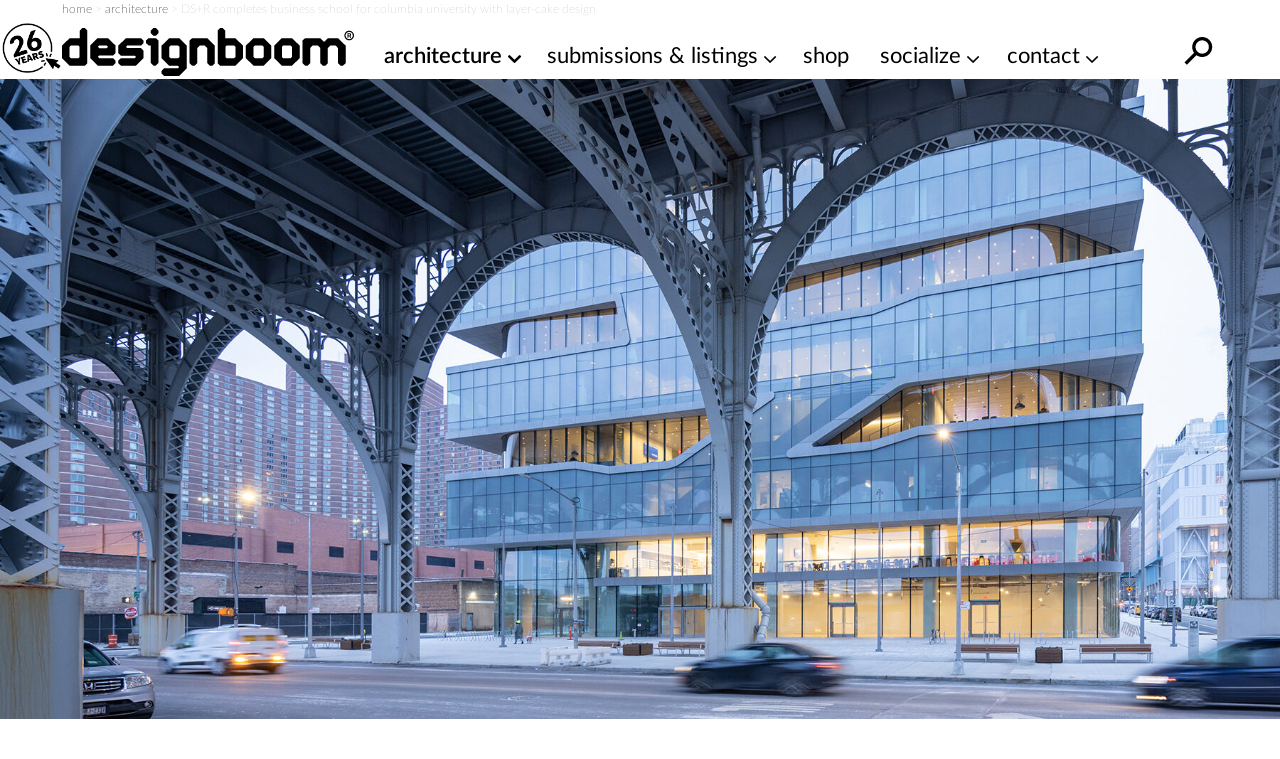

--- FILE ---
content_type: text/html; charset=UTF-8
request_url: https://www.designboom.com/architecture/columbia-university-business-school-diller-scofidio-renfro-fxcollaborative-new-york-02-25-2022/
body_size: 31440
content:
<!doctype html><html lang=en><head><meta charset="utf-8"><meta http-equiv="X-UA-Compatible" content="IE=edge,chrome=1"><title>DS+R completes columbia university business school with layer-cake design</title><meta name="viewport" content="width=device-width, initial-scale=1"><link rel=preload as=image href=https://static.designboom.com/wp-content/uploads/2022/02/diller-scofidio-renfro-columbia-business-school-manhattanville-designboom-600-1.jpg media="(max-width: 500px)"><link rel=preload as=image href=https://static.designboom.com/wp-content/uploads/2022/02/diller-scofidio-renfro-columbia-business-school-manhattanville-designboom-1800-1.jpg media="(min-width: 501px)"><link rel=preload href=https://www.designboom.com/wp-content/themes/designboom/res/fonts/LatoLatin-Bold.woff2 as=font type=font/woff2 crossorigin><link rel=preload href=https://www.designboom.com/wp-content/themes/designboom/res/fonts/LatoLatin-Thin.woff2 as=font type=font/woff2 media="(min-width: 501px)" crossorigin><link rel=preload href=https://www.designboom.com/wp-content/themes/designboom/res/fonts/LatoLatin-Regular.woff2 as=font type=font/woff2 media="(min-width: 501px)" crossorigin><link rel=preload href=https://www.designboom.com/wp-content/themes/designboom/res/fonts/LatoLatin-Semibold.woff2 as=font type=font/woff2 media="(min-width: 501px)" crossorigin><link rel=preload href=https://www.designboom.com/wp-content/themes/designboom/res/fonts/fontello-eed58dc9/font/fontello.woff2 as=font type=font/woff2 media="(min-width: 1200px)" crossorigin><link rel=dns-prefetch href=https://www.google.com crossorigin><link rel=dns-prefetch href=https://www.googletagmanager.com crossorigin><meta name='impact-site-verification' content='48de55f6-bb04-4a5c-8023-c3221f23a840'><script type=application/ld+json>{"@context":"https://schema.org","@type":"WebSite","url":"https://www.designboom.com/","potentialAction":{"@type":"SearchAction","target":"https://www.designboom.com/search-result/?q={search_term_string}","query-input":"required name=search_term_string"}}</script> <style>/*<![CDATA[*/@font-face{font-family:"Lato";src:url("https://www.designboom.com/wp-content/themes/designboom/res/fonts/LatoLatin-Bold.woff2") format("woff2"),url("https://www.designboom.com/wp-content/themes/designboom/res/fonts/LatoLatin-Bold.woff") format("woff");font-style:normal;font-weight:700;font-display:swap}@font-face{font-family:"Lato";src:url("https://www.designboom.com/wp-content/themes/designboom/res/fonts/LatoLatin-Thin.woff2") format("woff2"),url("https://www.designboom.com/wp-content/themes/designboom/res/fonts/LatoLatin-Thin.woff") format("woff");font-style:normal;font-weight:300;font-display:swap}@font-face{font-family:"Lato";src:url("https://www.designboom.com/wp-content/themes/designboom/res/fonts/LatoLatin-Regular.woff2") format("woff2"),url("https://www.designboom.com/wp-content/themes/designboom/res/fonts/LatoLatin-Regular.woff") format("woff");font-style:normal;font-weight:400;font-display:swap}@font-face{font-family:"Lato";src:url("https://www.designboom.com/wp-content/themes/designboom/res/fonts/LatoLatin-Semibold.woff2") format("woff2"),url("https://www.designboom.com/wp-content/themes/designboom/res/fonts/LatoLatin-Semibold.woff") format("woff");font-style:normal;font-weight:600;font-display:swap}@font-face{font-family:"fontello";src:url("/wp-content/themes/designboom/res/fonts/fontello-eed58dc9/font/fontello.woff2") format("woff2"),url("/wp-content/themes/designboom/res/fonts/fontello-eed58dc9/font/fontello.woff") format("woff");font-style:normal;font-weight:400;font-display:swap}[class^=icon-]:before,[class*=" icon-"]:before{font-family:"fontello";font-style:normal;font-weight:400;speak:none;display:flex;justify-content:center;align-items:center;text-decoration:inherit;text-align:center;font-feature-settings:normal;font-variant:normal;text-transform:none;line-height:1em;-webkit-font-smoothing:antialiased;-moz-osx-font-smoothing:grayscale}.icon-angle-down:before{content:"1"}.icon-angle-right:before{content:"2"}.icon-phone:before{content:""}.icon-location:before{content:""}.icon-rss:before{content:""}.icon-share:before{content:""}.icon-globe:before{content:""}.icon-mail:before{content:""}.icon-tiktok:before{content:""}.icon-x-twitter:before{content:""}.icon-doc:before{content:""}.icon-gplus:before{content:""}.icon-facebook:before{content:""}.icon-linkedin:before{content:""}.icon-youtube:before{content:""}.icon-instagram:before{content:""}.icon-reddit:before{content:""}.icon-wechat:before{content:""}.icon-connections:before{content:""}.icon-pinterest:before{content:""}.icon-architonic:before,.icon-archdaily:before{content:"";display:flex;justify-content:center;align-items:center;width:50px;height:60px;background-repeat:no-repeat;background-size:contain}.icon-architonic:before{background-image:url("/wp-content/themes/designboom/res/images/architonic-logo.png")}.icon-archdaily:before{background-image:url("/wp-content/themes/designboom/res/images/archdaily-icon.svg")}:root{--years-logo:url("/wp-content/themes/designboom/res/images/26yearslogo.png");--text-color:#000}@keyframes slide-up{0%{transform:translateY(100%)}100%{transform:translateY(0)}}@keyframes slide-down{0%{transform:translateY(-100%)}100%{transform:translateY(0)}}*,*::before,*::after{box-sizing:border-box}input,button,textarea,select,form,div,span p,ul,ol,li,figure,picture,figcaption,blockquote,dl,dd{margin:0;padding:0;font:inherit}article,aside,details,figcaption,figure,footer,header,hgroup,menu,nav,section{display:block}small{font-size:80%}ul,ol{list-style:none}img{border:0;max-width:100%;display:block;vertical-align:baseline;height:auto}canvas{width:100%;height:auto}html,body{width:100%;scroll-behavior:smooth}body{min-height:100vh;line-height:1.5;margin:0;padding:0;font-family:"Lato",sans-serif;font-weight:400;font-size:16px;color:#000;background-color:rgba(0,0,0,0);scroll-behavior:smooth}h1{font-size:1.75em;font-weight:700;margin:0;padding:0;line-height:1.1}h2{font-size:1.5em;font-weight:700;margin:0;padding:0;line-height:1.1}h3{font-size:1.375em;font-weight:700;margin:0;padding:0;line-height:1.1}h4{font-size:1.25em;font-weight:700;margin:0;padding:0;line-height:1.1}a{color:#000;text-decoration:none}a:active,a:hover{outline:0}.preload
*{transition:none !important}.preload * .scl-bar,.preload * .conn-list-wrapper{display:none !important}.preload a.menu-item-link:before{display:none !important}@media(max-width: 949px){#db-view{word-wrap:break-word;word-wrap:break-word;word-break:break-word;-webkit-hyphens:none;hyphens:none}}body.target-name-aside-menu,.target-name-aside-menu #db-view,#db-view.no-scroll,body.no-scroll{overflow-y:hidden}#db-hero.hero-image .hero-sizer,#db-hero.hero-image .picture-link,.unhero .hero-sizer,.unhero .picture-link{display:block;min-height:calc(100vw*var(--hero-sizer-mobile-height)/var(--hero-sizer-mobile-width))}#db-hero.hero-image .hero-main-block-sizer,.unhero .hero-main-block-sizer{min-height:calc(100vw*var(--hs-mobile-ratio));max-width:var(--hs-mobile-width);max-height:var(--hs-mobile-height)}#db-hero.hero-image img.img-error,.unhero img.img-error{display:none}.sidebar{display:none}#db-view.fullH{display:flex;flex-direction:column;min-height:100vh;min-height:100dvh}#db-view.fullH #db-main{--min-height:none;flex-grow:1}.half-underline{position:relative;white-space:nowrap;display:inline-block}.half-underline:after{content:"";position:absolute;bottom:5px;left:0;width:100%;height:25%;z-index:-1;transition:all .1s ease-in}.half-underline-yellow:after{background-color:#fffe01}.half-underline-green:after{background-color:#01ff01}#db-footer{display:none}.header-td{position:absolute;top:-9999px;left:-9999px}#breadcrumbs{font-size:12px;font-weight:300;color:#c3c3c3;padding:0
15px}.aside-menu{left:0;bottom:0;width:100%;transform:translateX(-100%);background-color:#fff;display:block}.preload .aside-menu{display:none}.aside{position:fixed;top:0;transition-duration:.5s;transition-property:transform;z-index:300;overflow-y:scroll;border-bottom:1px inset #eee;-webkit-user-select:none;-moz-user-select:none;user-select:none;-ms-overflow-style:none}.aside::-webkit-scrollbar{display:none}.aside.open{transition-duration:.5s;transition-property:transform;transform:translateX(0)}#db-overlay{display:none;position:fixed;top:0;bottom:0;left:0;right:0;background:rgba(0,0,0,.3);z-index:200}#billboard{display:block;position:fixed;top:0;transform:translateY(-110%);z-index:10;left:0;right:0;text-align:center;background:#fff}#billboard
.bottom{position:absolute;font-size:14px;display:none;width:40px;height:40px;justify-content:center;align-items:center;background-color:#e9e9e9;border-radius:50px;right:7px;bottom:3px;cursor:pointer;z-index:999}#billboard
.top{position:absolute;font-size:14px;display:none;width:50px;height:50px;justify-content:flex-end;right:0;top:0;cursor:pointer;z-index:999}#billboard .top
span{display:flex;justify-content:center;align-items:center;width:40px;height:40px;background-color:#e9e9e9;border-radius:50px;margin-right:7px;margin-top:3px}#billboard.ready{top:48px;transform:translateY(0);animation:slide-down .5s}#billboard.ready .top,#billboard.ready
.bottom{display:flex}#billboard.ready
.counter{display:none}#billboard>img{display:none}#billboard a
img{max-width:100%;height:auto;margin:0
auto}#billboard .billboard-iframe{position:relative;display:block;padding-bottom:60%}#billboard .billboard-iframe
iframe{position:absolute;left:0;top:0;width:100%;height:100%}#search-bar{position:absolute;left:0;right:0;background-color:#fff;transform:translateY(0);transition:transform .5s ease-in-out;z-index:-1;bottom:0;height:44px}#search-bar.open{transform:translateY(100%)}#r-bar{position:fixed;top:0;left:0;width:0%;height:5px;background-color:#fffe01;transition:width .4s ease-out,opacity .3s ease-out;z-index:9999;mix-blend-mode:normal;mix-blend-mode:var(--r-bar-blend, normal)}@media(min-width: 501px){#billboard.ready
.counter{display:flex}#billboard .top
.span{width:30px;height:30px}#billboard .billboard-iframe{padding-bottom:35.71%}#db-hero.hero-image .hero-sizer,#db-hero.hero-image .picture-link,.unhero .hero-sizer,.unhero .picture-link{min-height:calc(100vw*var(--hero-sizer-desktop-height)/var(--hero-sizer-desktop-width))}#db-hero.hero-image .hero-main-block-sizer,.unhero .hero-main-block-sizer{width:100%;max-width:var(--hs-desktop-width);max-height:var(--hs-desktop-height);padding-bottom:calc(var(--hs-desktop-ratio)*100%);min-height:auto;position:relative}#db-hero.hero-image .hero-main-block-sizer picture,#db-hero.hero-image .hero-main-block-sizer img,.unhero .hero-main-block-sizer picture,.unhero .hero-main-block-sizer
img{position:absolute;top:0;left:0;right:0;bottom:0}}@media(min-width: 768px){#db-overlay.open{display:block}.layout-box{max-width:738px;margin:0
auto}.aside-menu{max-width:70%}#breadcrumbs{padding:0}}@media(min-width: 800px){.layout-box{max-width:768px;width:calc(100vw - 60px)}}@media(min-width: 950px){#billboard{background-color:rgba(0,0,0,0)}#billboard-sizer{width:calc(100vw - 350px);max-width:652px;position:relative}#search-bar{bottom:0;top:0;z-index:1;height:auto;transform:translateY(-200%);display:flex;align-items:center;right:35px;overflow:hidden}#search-bar.open{transform:translateY(0)}.target-name-aside-menu #db-view{overflow-y:hidden}.layout-box{width:calc(100vw - 60px);max-width:972px}.aside-menu{display:none}.header-td{position:inherit;top:inherit;left:inherit;font-size:14px;font-weight:300;color:#c3c3c3}.main-block{max-width:var(--hs-desktop-width)}}@media(min-width: 1200px){.layout-box{width:1156px;max-width:1156px}.main-block{max-width:var(--hs-desktop-width)}#billboard-sizer{max-width:836px}}#db-navbar{width:100%;top:0;-webkit-user-select:none;-moz-user-select:none;user-select:none;z-index:110;background-color:#fff;border-bottom:1px inset rgba(0,0,0,0);position:relative}.db-navbar-inner{display:flex;justify-content:space-between;align-items:center;padding-left:15px;padding-right:15px;padding-top:10px;padding-bottom:2px;background-color:#fff;position:relative}#bar-menu{display:none;overflow:hidden}.bar-logo{display:flex;align-items:center;background-color:#fff}.bar-logo-link{display:block;position:relative;padding-left:60px}.bar-logo-link:before{content:" ";position:absolute;left:5px;top:-8px;background-size:contain;background-repeat:no-repeat;background-image:url("/wp-content/themes/designboom/res/images/26yearslogo.png");background-image:var(--years-logo);width:52px;height:45px;z-index:1}.bar-logo-link:after{content:" ";position:absolute;left:6px;top:-7px;width:43px;height:42px;background:#fffe01;border-radius:50px;display:none}.bar-logo-link:hover:after{display:block}.logo-svg{height:34px;width:auto}.logo-svg
svg{height:100%;width:auto}#menu-bar-toggler{display:none;margin:4px
20px 0 20px}#db-navbar.menu-fixed,#db-navbar.fixed{position:fixed}#db-navbar.fixed{animation:slide-down .7s;border-bottom:1px inset #eee}#db-navbar.fixed .db-navbar-inner{padding-top:5px;padding-bottom:2px}#db-navbar.fixed .bar-logo-link:before{left:5px;top:-5px;width:48px;height:45px}#db-navbar.fixed .bar-logo-link:after{left:7px;top:-3px;width:38px;height:37px}#db-navbar.fixed .logo-svg,#db-navbar.fixed .logo-svg
svg{max-height:36px}@media(max-width: 369px){.db-navbar-inner{padding-top:5px;padding-bottom:0px}.bar-logo-link{padding:0}.bar-logo-link:before,.bar-logo-link:after,.bar-logo-link:hover:after{display:none}.logo-svg{height:30px;margin:5px
0}}@media(min-width: 500px){.logo-svg{height:48px}.bar-logo-link:before{left:-5px;top:-5px;width:59px;height:50px}.bar-logo-link:after{left:-5px;top:-4px;width:49px;height:48px}}@media(min-width: 768px){.db-navbar-inner{padding-left:0px;padding-right:0px}}@media(min-width: 950px){#bar-menu{order:10;overflow:inherit}#bar-menu.open{display:block;padding:10px;position:absolute;top:100%;background-color:#fff}#menu-bar-toggler{display:block}.bar-left{display:none}.db-navbar-inner{align-items:start;flex-wrap:wrap}.bar-logo{z-index:1}.bar-logo-link{padding-left:60px}.bar-logo-link:before{left:0px}.bar-logo-link:after{left:1px}.bar-right{margin-left:auto}#main-menu{margin:0;padding:0;display:flex}li.menu-item{margin:0;padding:0;position:relative}a.menu-item-link{display:block;font-size:22px;font-weight:400;white-space:nowrap;color:#000;text-decoration:none;margin:0
0 0 30px}a.menu-item-link.first{margin-left:0}a.menu-item-link:before{content:attr(title);display:block;font-weight:600;height:1px;color:rgba(0,0,0,0);overflow:hidden;visibility:hidden;margin-bottom:-1px}a.menu-item-link:hover,a.menu-item-link:focus,a.menu-item-link:active,a.menu-item-link:hover:after{font-weight:600}.mm-dropdown{padding-right:20px}.mm-dropdown-menu{display:none;position:absolute;opacity:.85;width:350px;width:var(--dd-width, 350px);left:initial;left:var(--dd-left, unset);right:initial;right:var(--dd-right, unset);background:#fff;padding:10px
0 5px 0}.dd-first{--dd-left:-10px}li.submenu-item{display:block;margin:0;font-size:20px;font-weight:400;flex:1 0 50%}li.submenu-item.ffull{flex:1 0 100%}a.submenu-item-link{display:block;padding:3px
10px;white-space:nowrap;color:#000;opacity:.95;text-decoration:none;line-height:1.42857143}a.submenu-item-link:hover,a.submenu-item-link.current-menu-item{font-weight:600;padding-left:15px;color:#000}a.menu-item-link-cd{padding-right:15px}a.menu-item-link-cd::after{content:"1";font-family:"fontello";margin:3px
0 0 5px;position:absolute}.mm-dropdown:hover>.mm-dropdown-menu,.mm-dropdown.open>.mm-dropdown-menu{display:flex;flex-wrap:wrap}li.current-menu-item>a{font-weight:600}.submenu-item-link.mm-compact-item{letter-spacing:-1px;font-size:16px;padding-top:7px}#db-navbar.fixed{--fs:16px}#db-navbar.fixed .db-navbar-inner{justify-content:start;flex-wrap:nowrap}#db-navbar.fixed .bar-logo-link{padding-left:48px}#db-navbar.fixed .bar-logo-link:before{left:0px;top:-3px}#db-navbar.fixed .bar-logo-link:after{left:1px;top:-2px}#db-navbar.fixed li.menu-item{left:calc(var(--shiftleft));transition:left .3s ease-in}#db-navbar.fixed a.menu-item-link{margin:0
0 0 15px;font-size:var(--fs)}#db-navbar.fixed a.menu-item-link.first{margin-left:0}#db-navbar.fixed #menu-bar-toggler{margin:0px
20px 0 10px}#db-navbar.fixed #bar-menu{display:block;position:relative;padding:8px
0 0 0;order:0}#db-navbar.fixed #bar-menu.open li.menu-item{transition:left .5s cubic-bezier(0.18, 0.89, 0.32, 1.28);left:0;font-size:var(--fs)}#db-navbar.menu-fixed,#db-navbar.fixed{overflow:inherit}}@media(min-width: 1021px){#db-navbar.fixed a.menu-item-link{font-size:18px}}@media(min-width: 1120px)and (max-width: 1199px){#bar-menu{order:0;display:block}}@media(min-width: 1120px){#bar-menu.open li.menu-item{transition:left .5s cubic-bezier(0.18, 0.89, 0.32, 1.28);left:0}#menu-bar-toggler{margin:4px
5px 0 5px}li.menu-item{left:calc(var(--shiftleft) - 30px);transition:left .3s ease-in}a.menu-item-link{margin:0
0 0 20px;font-size:18px}a.menu-item-link.first{margin-left:0}.db-navbar-inner{flex-wrap:nowrap}}@media(min-width: 1200px){#menu-bar-toggler{display:none}.bar-logo-link{padding-left:0}.bar-logo-link:before{display:none}.bar-logo-link:after{display:none}.bar-logo-link:hover:after{display:none}.dd-first{--dd-left:25px}li.menu-item{left:auto;transition:none}a.menu-item-link{margin:0
0 0 30px;font-size:22px}a.menu-item-link.first{margin-left:30px}#db-navbar.fixed #menu-bar-toggler{display:block}#db-navbar.fixed a.menu-item-link{margin:0
0 0 30px}#db-navbar.fixed a.menu-item-link.first{margin-left:30px}#bar-menu{order:0;display:block;padding:12px
0 0 0}}@media(min-width: 1280px){.bar-logo-link{padding-left:0}.bar-logo-link:before{display:block;left:-60px}.bar-logo-link:after{left:-59px}.bar-logo-link:hover:after{display:block}#db-navbar.fixed .bar-logo-link{padding-left:0px}#db-navbar.fixed .bar-logo-link:before{left:-50px}#db-navbar.fixed .bar-logo-link:after{left:-48px}}.text-color{color:#000 !important}.text-center{text-align:center}.text-right{text-align:right}.text-error{color:#e72323 !important}.text-thin{font-weight:300}.text-regular{font-weight:400}.text-semibold{font-weight:600}.text-bold{font-weight:700}.text-balanced{text-wrap:balance}.d-block{display:block}.d-none{display:none}.d-bold{font-weight:700}.mt-0{margin-top:0}.mb-0{margin-bottom:0}.mt-5{margin-top:5px}.mb-5{margin-bottom:5px}.mt-10{margin-top:10px}.mb-10{margin-bottom:10px}.mt-15{margin-top:15px}.mb-15{margin-bottom:15px}.mt-20{margin-top:20px}.mb-20{margin-bottom:20px}.mt-30{margin-top:30px}.mb-30{margin-bottom:30px}.mt-35{margin-top:35px}.mb-35{margin-bottom:35px}.mt-40{margin-top:40px}.mb-40{margin-bottom:40px}.my-50{margin-bottom:50px;margin-top:50px}.size-16{font-size:16px}.size-18{font-size:18px}.size-20{font-size:20px}.size-22{font-size:22px}.size-24{font-size:24px}.size-28{font-size:28px}.size-30{font-size:30px}.mt-auto{margin-top:auto}.d-flex{display:flex}.d-flex-column{flex-direction:column}.justify-content-between{justify-content:space-between}.align-center{align-items:center}@media(min-width: 500px){.only-small{display:none !important}}@media(max-width: 499px){.exclude-small{display:none !important}}@media(min-width: 600px){.only-600{display:none !important}}@media(max-width: 599px){.exclude-600{display:none !important}}@media(min-width: 950px){.until-large{display:none !important}}@media(max-width: 949px){.from-large{display:none !important}}@media(min-width: 768px){.until-medium{display:none !important}}@media(max-width: 767px){.from-medium{display:none !important}}.db-ico{width:30px;height:30px;cursor:pointer;overflow:hidden;display:inline-block}.db-ico
.close{display:none;transition:all .1s ease-out;position:relative}.db-ico .close:before,.db-ico .close:after{width:30px;height:1px;background-color:#000;border-radius:0px;position:absolute;transition-duration:0s;transition-delay:.1s;transition-timing-function:linear;content:"";display:block;top:15px}.db-ico .closer:before{top:-10px;transition-property:top,opacity}.db-ico .closer:after{bottom:-10px;transition-property:bottom,transform}.db-icon
svg{width:100%;height:100%;transition:all .1s ease-in}.db-ico.open
svg{display:none}.db-ico.open
.close{display:inline-block;width:30px;height:30px}.db-ico.open .close:before{transform:rotate(45deg)}.db-ico.open .close:after{transform:rotate(-45deg)}#search-bar-ico{position:absolute}#search-bar-toggler{width:40px;height:40px;display:flex;justify-content:center;align-items:center}#search-bar-toggler
svg{margin-top:7px}#search-bar-toggler:hover
svg{transform:rotateY(180deg) scale(1.3)}.svg-search{width:40px;height:40px;transform:rotateY(180deg)}.button-slick{display:flex;overflow:hidden}.button-slick
.item{flex:1 0 100%;width:100%}.button-slick .bck-half:after{bottom:1px}.button-slick.flickity-enabled{display:block;overflow:inherit}.hero-wrapper .db-page-title{padding-left:15px;padding-right:15px;padding-top:10px}.hero-wrapper .db-page-subtitle{font-size:22px;margin-bottom:25px}#db-hero
img{width:100%}a.link-color{text-decoration:none;color:#a4a1a1}a.link-color:hover{background-color:#fffe01;color:#000;text-decoration:underline;transition:background-color .3s linear}.dmk-button,.dbtn{--bg:#FFFE01;--color:#000;background-color:var(--bg);color:var(--color);padding:10px
20px;border:none;cursor:pointer;transition:all .3s ease;-webkit-appearance:none;-moz-appearance:none;appearance:none;display:inline-block}.dmk-button:hover,.dbtn:hover{box-shadow:0 0 10px rgba(255,254,1,.3);transform:scale(1.1)}.dmk-button:active,.dbtn:active{transform:scale(0.9)}.dmk-button:disabled,.dbtn:disabled{--bg:#A4A1A1}.dmk-button:disabled:hover,.dmk-button:disabled:active,.dbtn:disabled:hover,.dbtn:disabled:active{box-shadow:0 0 0;transform:scale(1)}#sticky-video{height:0;padding-bottom:56.25%;position:relative;background-color:rgba(0,0,0,.6);overflow:hidden}#sticky-video
iframe{position:absolute;top:0;left:0;width:100%;height:100%}#sticky-video
.close{display:none}#sticky-video
.loading{position:absolute;top:0;left:0;width:100%;height:100%;display:flex;justify-content:center;align-items:center}#sticky-video
.thumb{position:absolute;top:50%;left:50%;transform:translateX(-50%) translateY(-50%)}#sticky-video.sticky{position:fixed;bottom:5px;right:15px;padding-bottom:0;width:240px;height:135px;transform:translateY(100%);animation:fade-in-up .75s ease forwards;z-index:1000}#sticky-video.sticky
.close{display:flex;position:absolute;top:-10px;right:-10px;font-size:16px;background:#e9e9e9;border-radius:50px;width:25px;height:25px;justify-content:center;align-items:center;padding-bottom:2px}#sticky-video.loaded
.loading{display:none}@media(min-width: 400px){#sticky-video.sticky{width:272px;height:153px}}@media(min-width: 600px){#sticky-video.sticky{width:50vw;height:28.125vw;max-width:512px;max-height:288px}}.post-title{padding:0
15px;margin:10px
0 0 0}.post-title-inner{margin:10px
0 0 0}.page-content{margin:0
15px;flex:1}.post .page-content>*{max-width:818px}.post-bar{margin:20px
0 20px 0;display:flex;flex-wrap:wrap}.info-cat{margin-right:30px}.info-share{display:none}.info-conn{flex:1 0 100%;margin-top:10px}.info{font-size:18px;white-space:nowrap;display:inline-block}@media(min-width: 500px){.info-conn{flex:0;margin-top:0}}@media(min-width: 768px){.post-title{padding:0}.page-content{margin:0}}@media(min-width: 950px){.post-title,.post-title-inner{margin-bottom:20px}.post-bar{margin-top:0}}.share-bar{margin:15px
0 30px 0;width:180px;display:flex;justify-content:space-between}.share-bar .scl-btn{width:42px;height:42px;display:flex;justify-content:center;align-items:center;border:2px
solid;border-radius:50%;background-color:#fff;color:#fff;font-size:22px;text-decoration:none;transform:translateY(0)}.share-bar .scl-btn:hover{text-decoration:none;background-color:#fff}.scl-btn.facebook{border-color:#3b5998;background:#3b5998}.scl-btn.facebook:hover{color:#3b5998}.scl-btn.twitter{border-color:#000;background:#000}.scl-btn.twitter
.icon{font-size:20px}.scl-btn.twitter .icon:before{margin-top:-2px;margin-left:-1px}.scl-btn.twitter:hover{color:#000}.scl-btn.pinterest{border-color:#cb2027;background:#cb2027}.scl-btn.pinterest:hover{color:#cb2027}.scl-btn.linkedin{border-color:#0072b1;background:#0072b1}.scl-btn.linkedin:hover{color:#0072b1}#gam-bb{--ratio:500/300;display:block;position:fixed;top:0;transform:translateY(-110%);z-index:10;left:0;right:0;text-align:center;background:#fff}#gam-bb
.top{position:absolute;font-size:14px;display:none;width:50px;height:50px;justify-content:flex-end;right:0;bottom:0;cursor:pointer;z-index:999}#gam-bb .top
span{display:flex;justify-content:center;align-items:center;width:40px;height:40px;background-color:rgba(233,233,233,.5);border-radius:50px;margin-right:7px;margin-top:3px}#gam-bb
.bottom{position:absolute;font-size:14px;display:none;width:40px;height:40px;justify-content:center;align-items:center;background-color:rgba(233,233,233,.5);border-radius:50px;right:7px;bottom:3px;cursor:pointer;z-index:999}#gam-bb.ready{top:48px;transform:translateY(0);animation:slide-down .5s}#gam-bb.ready .top,#gam-bb.ready
.bottom{display:flex}#gam-bb.ready
.counter{display:none}#bb-sizer{aspect-ratio:500/300;aspect-ratio:var(--ratio, 500/300);overflow:hidden}#bb-sizer div,#bb-sizer
iframe{aspect-ratio:500/300;aspect-ratio:var(--ratio, 500/300);overflow:hidden;width:100%;height:auto}@media(min-width: 501px){#gam-bb{--ratio:840/300}#gam-bb.ready
.counter{display:flex}#gam-bb
.top{bottom:auto;bottom:initial;top:5px;left:5px;width:25px;height:25px;border-radius:50px}#gam-bb .top
span{width:20px;height:20px}}@media(min-width: 950px){#gam-bb{background-color:rgba(0,0,0,0)}#bb-sizer{width:calc(100vw - 380px);max-width:652px;position:relative;background-color:#fff}}@media(min-width: 1200px){#bb-sizer{max-width:836px}}/*]]>*/</style> <script data-cmp-ab=1 src=https://cdn.consentmanager.net/delivery/js/semiautomatic.min.js data-cmp-cdid=bb3961e46271b data-cmp-host=c.delivery.consentmanager.net data-cmp-cdn=cdn.consentmanager.net data-cmp-codesrc=0></script> <script>window.dataLayer=window.dataLayer||[];window.dataLayer.push({platform:"db",appId:"designboom"});const userId=0;if(userId)window.dataLayer.push({userId:userId});(function(w,d,s,l,i){w[l]=w[l]||[];w[l].push({'gtm.start':new Date().getTime(),event:'gtm.js'});var f=d.getElementsByTagName(s)[0],j=d.createElement(s),dl=l!='dataLayer'?'&l='+l:'';j.async=true;j.src='https://www.googletagmanager.com/gtm.js?id='+i+dl;f.parentNode.insertBefore(j,f);})(window,document,'script','dataLayer','GTM-5KPHJRQB');</script> <meta name='robots' content='index, follow, max-image-preview:large, max-snippet:-1, max-video-preview:-1'><style>img:is([sizes="auto" i], [sizes^="auto," i]){contain-intrinsic-size:3000px 1500px}</style><meta name="description" content="diller scofidio + renfro and fxcollaborative design two columbia university business school buildings to enclose a complex network of stairs."><link rel=canonical href=https://www.designboom.com/architecture/columbia-university-business-school-diller-scofidio-renfro-fxcollaborative-new-york-02-25-2022/ ><meta property="og:locale" content="en_US"><meta property="og:type" content="article"><meta property="og:title" content="DS+R completes business school for columbia university with layer-cake design"><meta property="og:description" content=" "><meta property="og:url" content="https://www.designboom.com/architecture/columbia-university-business-school-diller-scofidio-renfro-fxcollaborative-new-york-02-25-2022/"><meta property="og:site_name" content="designboom | architecture &amp; design magazine"><meta property="article:publisher" content="https://www.facebook.com/designboomnews/"><meta property="article:published_time" content="2022-02-25T16:01:29+00:00"><meta property="article:modified_time" content="2022-02-25T16:42:57+00:00"><meta property="og:image" content="https://www.designboom.com/twitterimages/uploads/2022/02/diller-scofidio-renfro-columbia-business-school-manhattanville-designboom-FB-1.jpg"><meta property="og:image:width" content="1000"><meta property="og:image:height" content="526"><meta property="og:image:type" content="image/jpeg"><meta name="author" content="kat barandy I designboom"><meta name="twitter:card" content="summary_large_image"><meta name="twitter:creator" content="@designboom"><meta name="twitter:site" content="@designboom"> <script type=application/ld+json class=yoast-schema-graph>{"@context":"https://schema.org","@graph":[{"@type":"Article","@id":"https://www.designboom.com/architecture/columbia-university-business-school-diller-scofidio-renfro-fxcollaborative-new-york-02-25-2022/#article","isPartOf":{"@id":"https://www.designboom.com/architecture/columbia-university-business-school-diller-scofidio-renfro-fxcollaborative-new-york-02-25-2022/"},"author":{"name":"kat barandy I designboom","@id":"https://www.designboom.com/#/schema/person/cdcdf3c5b9fa8e4dbb0c6e164b6e19ad"},"headline":"DS+R completes business school for columbia university with layer-cake design","datePublished":"2022-02-25T16:01:29+00:00","dateModified":"2022-02-25T16:42:57+00:00","mainEntityOfPage":{"@id":"https://www.designboom.com/architecture/columbia-university-business-school-diller-scofidio-renfro-fxcollaborative-new-york-02-25-2022/"},"wordCount":473,"publisher":{"@id":"https://www.designboom.com/#organization"},"image":{"@id":"https://www.designboom.com/architecture/columbia-university-business-school-diller-scofidio-renfro-fxcollaborative-new-york-02-25-2022/#primaryimage"},"thumbnailUrl":"https://www.designboom.com/wp-content/uploads/2022/02/diller-scofidio-renfro-columbia-business-school-manhattanville-designboom-010.jpg","keywords":["architecture in new york","architecture in the US","diller scofidio and renfro","iwan baan","james corner field operations","school architecture and design"],"articleSection":["architecture","interiors"],"inLanguage":"en-US"},{"@type":"WebPage","@id":"https://www.designboom.com/architecture/columbia-university-business-school-diller-scofidio-renfro-fxcollaborative-new-york-02-25-2022/","url":"https://www.designboom.com/architecture/columbia-university-business-school-diller-scofidio-renfro-fxcollaborative-new-york-02-25-2022/","name":"DS+R completes columbia university business school with layer-cake design","isPartOf":{"@id":"https://www.designboom.com/#website"},"primaryImageOfPage":{"@id":"https://www.designboom.com/architecture/columbia-university-business-school-diller-scofidio-renfro-fxcollaborative-new-york-02-25-2022/#primaryimage"},"image":{"@id":"https://www.designboom.com/architecture/columbia-university-business-school-diller-scofidio-renfro-fxcollaborative-new-york-02-25-2022/#primaryimage"},"thumbnailUrl":"https://www.designboom.com/wp-content/uploads/2022/02/diller-scofidio-renfro-columbia-business-school-manhattanville-designboom-010.jpg","datePublished":"2022-02-25T16:01:29+00:00","dateModified":"2022-02-25T16:42:57+00:00","description":"diller scofidio + renfro and fxcollaborative design two columbia university business school buildings to enclose a complex network of stairs.","breadcrumb":{"@id":"https://www.designboom.com/architecture/columbia-university-business-school-diller-scofidio-renfro-fxcollaborative-new-york-02-25-2022/#breadcrumb"},"inLanguage":"en-US","potentialAction":[{"@type":"ReadAction","target":["https://www.designboom.com/architecture/columbia-university-business-school-diller-scofidio-renfro-fxcollaborative-new-york-02-25-2022/"]}]},{"@type":"ImageObject","inLanguage":"en-US","@id":"https://www.designboom.com/architecture/columbia-university-business-school-diller-scofidio-renfro-fxcollaborative-new-york-02-25-2022/#primaryimage","url":"https://www.designboom.com/wp-content/uploads/2022/02/diller-scofidio-renfro-columbia-business-school-manhattanville-designboom-010.jpg","contentUrl":"https://www.designboom.com/wp-content/uploads/2022/02/diller-scofidio-renfro-columbia-business-school-manhattanville-designboom-010.jpg","width":818,"height":545},{"@type":"BreadcrumbList","@id":"https://www.designboom.com/architecture/columbia-university-business-school-diller-scofidio-renfro-fxcollaborative-new-york-02-25-2022/#breadcrumb","itemListElement":[{"@type":"ListItem","position":1,"name":"home","item":"https://www.designboom.com/"},{"@type":"ListItem","position":2,"name":"architecture","item":"https://www.designboom.com/architecture/"},{"@type":"ListItem","position":3,"name":"DS+R completes business school for columbia university with layer-cake design"}]},{"@type":"WebSite","@id":"https://www.designboom.com/#website","url":"https://www.designboom.com/","name":"designboom | architecture &amp; design magazine","description":"designboom magazine | your first source for architecture, design &amp; art news","publisher":{"@id":"https://www.designboom.com/#organization"},"potentialAction":[{"@type":"SearchAction","target":{"@type":"EntryPoint","urlTemplate":"https://www.designboom.com/search-result/?q={search_term_string}"},"query-input":{"@type":"PropertyValueSpecification","valueRequired":true,"valueName":"search_term_string"}}],"inLanguage":"en-US"},{"@type":"Organization","@id":"https://www.designboom.com/#organization","name":"Designboom","url":"https://www.designboom.com/","logo":{"@type":"ImageObject","inLanguage":"en-US","@id":"https://www.designboom.com/#/schema/logo/image/","url":"https://www.designboom.com/wp-content/uploads/2015/10/DesignboomLogo.gif","contentUrl":"https://www.designboom.com/wp-content/uploads/2015/10/DesignboomLogo.gif","width":336,"height":54,"caption":"Designboom"},"image":{"@id":"https://www.designboom.com/#/schema/logo/image/"},"sameAs":["https://www.facebook.com/designboomnews/","https://x.com/designboom","https://www.instagram.com/designboom/","https://www.pinterest.com/designboom/","https://www.youtube.com/channel/UCv6JHGYnS74viHnZ-6zR2Jg"]},{"@type":"Person","@id":"https://www.designboom.com/#/schema/person/cdcdf3c5b9fa8e4dbb0c6e164b6e19ad","name":"kat barandy I designboom","url":"https://www.designboom.com/author/kat-barandy/"}]}</script> <link rel=dns-prefetch href=//static.designboom.com><style id=classic-theme-styles-inline-css>/*! This file is auto-generated */
.wp-block-button__link{color:#fff;background-color:#32373c;border-radius:9999px;box-shadow:none;text-decoration:none;padding:calc(.667em + 2px) calc(1.333em + 2px);font-size:1.125em}.wp-block-file__button{background:#32373c;color:#fff;text-decoration:none}</style><style id=global-styles-inline-css>/*<![CDATA[*/:root{--wp--preset--aspect-ratio--square:1;--wp--preset--aspect-ratio--4-3:4/3;--wp--preset--aspect-ratio--3-4:3/4;--wp--preset--aspect-ratio--3-2:3/2;--wp--preset--aspect-ratio--2-3:2/3;--wp--preset--aspect-ratio--16-9:16/9;--wp--preset--aspect-ratio--9-16:9/16;--wp--preset--color--black:#000;--wp--preset--color--cyan-bluish-gray:#abb8c3;--wp--preset--color--white:#fff;--wp--preset--color--pale-pink:#f78da7;--wp--preset--color--vivid-red:#cf2e2e;--wp--preset--color--luminous-vivid-orange:#ff6900;--wp--preset--color--luminous-vivid-amber:#fcb900;--wp--preset--color--light-green-cyan:#7bdcb5;--wp--preset--color--vivid-green-cyan:#00d084;--wp--preset--color--pale-cyan-blue:#8ed1fc;--wp--preset--color--vivid-cyan-blue:#0693e3;--wp--preset--color--vivid-purple:#9b51e0;--wp--preset--gradient--vivid-cyan-blue-to-vivid-purple:linear-gradient(135deg,rgba(6,147,227,1) 0%,rgb(155,81,224) 100%);--wp--preset--gradient--light-green-cyan-to-vivid-green-cyan:linear-gradient(135deg,rgb(122,220,180) 0%,rgb(0,208,130) 100%);--wp--preset--gradient--luminous-vivid-amber-to-luminous-vivid-orange:linear-gradient(135deg,rgba(252,185,0,1) 0%,rgba(255,105,0,1) 100%);--wp--preset--gradient--luminous-vivid-orange-to-vivid-red:linear-gradient(135deg,rgba(255,105,0,1) 0%,rgb(207,46,46) 100%);--wp--preset--gradient--very-light-gray-to-cyan-bluish-gray:linear-gradient(135deg,rgb(238,238,238) 0%,rgb(169,184,195) 100%);--wp--preset--gradient--cool-to-warm-spectrum:linear-gradient(135deg,rgb(74,234,220) 0%,rgb(151,120,209) 20%,rgb(207,42,186) 40%,rgb(238,44,130) 60%,rgb(251,105,98) 80%,rgb(254,248,76) 100%);--wp--preset--gradient--blush-light-purple:linear-gradient(135deg,rgb(255,206,236) 0%,rgb(152,150,240) 100%);--wp--preset--gradient--blush-bordeaux:linear-gradient(135deg,rgb(254,205,165) 0%,rgb(254,45,45) 50%,rgb(107,0,62) 100%);--wp--preset--gradient--luminous-dusk:linear-gradient(135deg,rgb(255,203,112) 0%,rgb(199,81,192) 50%,rgb(65,88,208) 100%);--wp--preset--gradient--pale-ocean:linear-gradient(135deg,rgb(255,245,203) 0%,rgb(182,227,212) 50%,rgb(51,167,181) 100%);--wp--preset--gradient--electric-grass:linear-gradient(135deg,rgb(202,248,128) 0%,rgb(113,206,126) 100%);--wp--preset--gradient--midnight:linear-gradient(135deg,rgb(2,3,129) 0%,rgb(40,116,252) 100%);--wp--preset--font-size--small:13px;--wp--preset--font-size--medium:20px;--wp--preset--font-size--large:36px;--wp--preset--font-size--x-large:42px;--wp--preset--spacing--20:0.44rem;--wp--preset--spacing--30:0.67rem;--wp--preset--spacing--40:1rem;--wp--preset--spacing--50:1.5rem;--wp--preset--spacing--60:2.25rem;--wp--preset--spacing--70:3.38rem;--wp--preset--spacing--80:5.06rem;--wp--preset--shadow--natural:6px 6px 9px rgba(0, 0, 0, 0.2);--wp--preset--shadow--deep:12px 12px 50px rgba(0, 0, 0, 0.4);--wp--preset--shadow--sharp:6px 6px 0px rgba(0, 0, 0, 0.2);--wp--preset--shadow--outlined:6px 6px 0px -3px rgba(255, 255, 255, 1), 6px 6px rgba(0, 0, 0, 1);--wp--preset--shadow--crisp:6px 6px 0px rgba(0, 0, 0, 1)}:where(.is-layout-flex){gap:0.5em}:where(.is-layout-grid){gap:0.5em}body .is-layout-flex{display:flex}.is-layout-flex{flex-wrap:wrap;align-items:center}.is-layout-flex>:is(*,div){margin:0}body .is-layout-grid{display:grid}.is-layout-grid>:is(*,div){margin:0}:where(.wp-block-columns.is-layout-flex){gap:2em}:where(.wp-block-columns.is-layout-grid){gap:2em}:where(.wp-block-post-template.is-layout-flex){gap:1.25em}:where(.wp-block-post-template.is-layout-grid){gap:1.25em}.has-black-color{color:var(--wp--preset--color--black) !important}.has-cyan-bluish-gray-color{color:var(--wp--preset--color--cyan-bluish-gray) !important}.has-white-color{color:var(--wp--preset--color--white) !important}.has-pale-pink-color{color:var(--wp--preset--color--pale-pink) !important}.has-vivid-red-color{color:var(--wp--preset--color--vivid-red) !important}.has-luminous-vivid-orange-color{color:var(--wp--preset--color--luminous-vivid-orange) !important}.has-luminous-vivid-amber-color{color:var(--wp--preset--color--luminous-vivid-amber) !important}.has-light-green-cyan-color{color:var(--wp--preset--color--light-green-cyan) !important}.has-vivid-green-cyan-color{color:var(--wp--preset--color--vivid-green-cyan) !important}.has-pale-cyan-blue-color{color:var(--wp--preset--color--pale-cyan-blue) !important}.has-vivid-cyan-blue-color{color:var(--wp--preset--color--vivid-cyan-blue) !important}.has-vivid-purple-color{color:var(--wp--preset--color--vivid-purple) !important}.has-black-background-color{background-color:var(--wp--preset--color--black) !important}.has-cyan-bluish-gray-background-color{background-color:var(--wp--preset--color--cyan-bluish-gray) !important}.has-white-background-color{background-color:var(--wp--preset--color--white) !important}.has-pale-pink-background-color{background-color:var(--wp--preset--color--pale-pink) !important}.has-vivid-red-background-color{background-color:var(--wp--preset--color--vivid-red) !important}.has-luminous-vivid-orange-background-color{background-color:var(--wp--preset--color--luminous-vivid-orange) !important}.has-luminous-vivid-amber-background-color{background-color:var(--wp--preset--color--luminous-vivid-amber) !important}.has-light-green-cyan-background-color{background-color:var(--wp--preset--color--light-green-cyan) !important}.has-vivid-green-cyan-background-color{background-color:var(--wp--preset--color--vivid-green-cyan) !important}.has-pale-cyan-blue-background-color{background-color:var(--wp--preset--color--pale-cyan-blue) !important}.has-vivid-cyan-blue-background-color{background-color:var(--wp--preset--color--vivid-cyan-blue) !important}.has-vivid-purple-background-color{background-color:var(--wp--preset--color--vivid-purple) !important}.has-black-border-color{border-color:var(--wp--preset--color--black) !important}.has-cyan-bluish-gray-border-color{border-color:var(--wp--preset--color--cyan-bluish-gray) !important}.has-white-border-color{border-color:var(--wp--preset--color--white) !important}.has-pale-pink-border-color{border-color:var(--wp--preset--color--pale-pink) !important}.has-vivid-red-border-color{border-color:var(--wp--preset--color--vivid-red) !important}.has-luminous-vivid-orange-border-color{border-color:var(--wp--preset--color--luminous-vivid-orange) !important}.has-luminous-vivid-amber-border-color{border-color:var(--wp--preset--color--luminous-vivid-amber) !important}.has-light-green-cyan-border-color{border-color:var(--wp--preset--color--light-green-cyan) !important}.has-vivid-green-cyan-border-color{border-color:var(--wp--preset--color--vivid-green-cyan) !important}.has-pale-cyan-blue-border-color{border-color:var(--wp--preset--color--pale-cyan-blue) !important}.has-vivid-cyan-blue-border-color{border-color:var(--wp--preset--color--vivid-cyan-blue) !important}.has-vivid-purple-border-color{border-color:var(--wp--preset--color--vivid-purple) !important}.has-vivid-cyan-blue-to-vivid-purple-gradient-background{background:var(--wp--preset--gradient--vivid-cyan-blue-to-vivid-purple) !important}.has-light-green-cyan-to-vivid-green-cyan-gradient-background{background:var(--wp--preset--gradient--light-green-cyan-to-vivid-green-cyan) !important}.has-luminous-vivid-amber-to-luminous-vivid-orange-gradient-background{background:var(--wp--preset--gradient--luminous-vivid-amber-to-luminous-vivid-orange) !important}.has-luminous-vivid-orange-to-vivid-red-gradient-background{background:var(--wp--preset--gradient--luminous-vivid-orange-to-vivid-red) !important}.has-very-light-gray-to-cyan-bluish-gray-gradient-background{background:var(--wp--preset--gradient--very-light-gray-to-cyan-bluish-gray) !important}.has-cool-to-warm-spectrum-gradient-background{background:var(--wp--preset--gradient--cool-to-warm-spectrum) !important}.has-blush-light-purple-gradient-background{background:var(--wp--preset--gradient--blush-light-purple) !important}.has-blush-bordeaux-gradient-background{background:var(--wp--preset--gradient--blush-bordeaux) !important}.has-luminous-dusk-gradient-background{background:var(--wp--preset--gradient--luminous-dusk) !important}.has-pale-ocean-gradient-background{background:var(--wp--preset--gradient--pale-ocean) !important}.has-electric-grass-gradient-background{background:var(--wp--preset--gradient--electric-grass) !important}.has-midnight-gradient-background{background:var(--wp--preset--gradient--midnight) !important}.has-small-font-size{font-size:var(--wp--preset--font-size--small) !important}.has-medium-font-size{font-size:var(--wp--preset--font-size--medium) !important}.has-large-font-size{font-size:var(--wp--preset--font-size--large) !important}.has-x-large-font-size{font-size:var(--wp--preset--font-size--x-large) !important}:where(.wp-block-post-template.is-layout-flex){gap:1.25em}:where(.wp-block-post-template.is-layout-grid){gap:1.25em}:where(.wp-block-columns.is-layout-flex){gap:2em}:where(.wp-block-columns.is-layout-grid){gap:2em}:root :where(.wp-block-pullquote){font-size:1.5em;line-height:1.6}/*]]>*/</style><link id=d__b_styles rel=preload href="https://static.designboom.com/wp-content/themes/designboom/res/css/d__b.css?ver=build-20260126190002" as=style onload="this.onload=null;this.rel='stylesheet'"><noscript><link rel=stylesheet href="https://static.designboom.com/wp-content/themes/designboom/res/css/d__b.css?ver=build-20260126190002"></noscript><script>(()=>{var t={9369:function(t,e,n){!function(t){"use strict";t.loadCSS||(t.loadCSS=function(){});var n=loadCSS.relpreload={};if(n.support=function(){var e;try{e=t.document.createElement("link").relList.supports("preload")}catch(t){e=!1}return function(){return e}}(),n.bindMediaToggle=function(t){var e=t.media||"all";function n(){t.media=e}t.addEventListener?t.addEventListener("load",n):t.attachEvent&&t.attachEvent("onload",n),setTimeout((function(){t.rel="stylesheet",t.media="only x"})),setTimeout(n,3e3)},n.poly=function(){if(!n.support())for(var e=t.document.getElementsByTagName("link"),a=0;a<e.length;a++){var o=e[a];"preload"!==o.rel||"style"!==o.getAttribute("as")||o.getAttribute("data-loadcss")||(o.setAttribute("data-loadcss",!0),n.bindMediaToggle(o))}},!n.support()){n.poly();var a=t.setInterval(n.poly,500);t.addEventListener?t.addEventListener("load",(function(){n.poly(),t.clearInterval(a)})):t.attachEvent&&t.attachEvent("onload",(function(){n.poly(),t.clearInterval(a)}))}e.loadCSS=loadCSS}(void 0!==n.g?n.g:this)}},e={};e.g=function(){if("object"==typeof globalThis)return globalThis;try{return this||new Function("return this")()}catch(t){if("object"==typeof window)return window}}();t[9369](0,{},e)})();</script><style id=akismet-widget-style-inline-css>/*<![CDATA[*/.a-stats{--akismet-color-mid-green:#357b49;--akismet-color-white:#fff;--akismet-color-light-grey:#f6f7f7;max-width:350px;width:auto}.a-stats
*{all:unset;box-sizing:border-box}.a-stats
strong{font-weight:600}.a-stats a.a-stats__link,
.a-stats a.a-stats__link:visited,
.a-stats a.a-stats__link:active{background:var(--akismet-color-mid-green);border:none;box-shadow:none;border-radius:8px;color:var(--akismet-color-white);cursor:pointer;display:block;font-family:-apple-system,BlinkMacSystemFont,'Segoe UI','Roboto','Oxygen-Sans','Ubuntu','Cantarell','Helvetica Neue',sans-serif;font-weight:500;padding:12px;text-align:center;text-decoration:none;transition:all 0.2s ease}.widget .a-stats a.a-stats__link:focus{background:var(--akismet-color-mid-green);color:var(--akismet-color-white);text-decoration:none}.a-stats a.a-stats__link:hover{filter:brightness(110%);box-shadow:0 4px 12px rgba(0, 0, 0, 0.06), 0 0 2px rgba(0, 0, 0, 0.16)}.a-stats
.count{color:var(--akismet-color-white);display:block;font-size:1.5em;line-height:1.4;padding:0
13px;white-space:nowrap}/*]]>*/</style><link rel=https://api.w.org/ href=https://www.designboom.com/wp-json/ ><link rel=alternate title=JSON type=application/json href=https://www.designboom.com/wp-json/wp/v2/posts/879242><link rel=shortlink href='https://www.designboom.com/?p=879242'><link rel=alternate title="oEmbed (JSON)" type=application/json+oembed href="https://www.designboom.com/wp-json/oembed/1.0/embed?url=https%3A%2F%2Fwww.designboom.com%2Farchitecture%2Fcolumbia-university-business-school-diller-scofidio-renfro-fxcollaborative-new-york-02-25-2022%2F"><link rel=alternate title="oEmbed (XML)" type=text/xml+oembed href="https://www.designboom.com/wp-json/oembed/1.0/embed?url=https%3A%2F%2Fwww.designboom.com%2Farchitecture%2Fcolumbia-university-business-school-diller-scofidio-renfro-fxcollaborative-new-york-02-25-2022%2F&#038;format=xml"><meta property="twitter:image" content="https://www.designboom.com/twitterimages/uploads/2022/02/diller-scofidio-renfro-columbia-business-school-manhattanville-designboom-FB-1.jpg"></head><body id=d__b class="dboom_com preload"> <noscript><iframe src="https://www.googletagmanager.com/ns.html?id=GTM-5KPHJRQB" height=0 width=0 style=display:none;visibility:hidden></iframe></noscript><div id=db-view class><header id=db-header><div class="nav-prescroll layout-box"><div id=breadcrumbs><span><span><a href=https://www.designboom.com/ >home</a></span> &gt; <span><a href=https://www.designboom.com/architecture/ >architecture</a></span> &gt; <span class=breadcrumb_last aria-current=page>DS+R completes business school for columbia university with layer-cake design</span></span></div></div><div class=nav-holder><nav id=db-navbar class=banksy-m1 role=navigation><div class="db-navbar-inner layout-box"><div class="bar-left bar-item"><div id=aside-menu-bar-toggler class="db-ico db-ico-menu bar-toggler has-overlay" data-target=aside-menu><svg class=svg-ico xmlns=http://www.w3.org/2000/svg viewBox="0 0 512 512"><path d="M501.333 96H10.667C4.779 96 0 100.779 0 106.667s4.779 10.667 10.667 10.667h490.667c5.888 0 10.667-4.779 10.667-10.667S507.221 96 501.333 96zm0 149.333H10.667C4.779 245.333 0 250.112 0 256s4.779 10.667 10.667 10.667h490.667c5.888 0 10.667-4.779 10.667-10.667s-4.78-10.667-10.668-10.667zm0 149.334H10.667C4.779 394.667 0 399.445 0 405.333 0 411.221 4.779 416 10.667 416h490.667c5.888 0 10.667-4.779 10.667-10.667-.001-5.888-4.78-10.666-10.668-10.666z" class=icon-level /></svg><span class=close></span></div></div><div class="bar-logo bar-item"><a href=https://www.designboom.com/ class=bar-logo-link title="designboom magazine | your first source for architecture, design &amp; art news" aria-label="designboom magazine homepage"><div class="logo logo-svg"><svg id=Layer_1 data-name="Layer 1" xmlns=http://www.w3.org/2000/svg viewBox="0 0 2000 328.3"><path d=M51.22,257.52,0,206.3V120.47L52.71,69.25H122V17.31L138.57,0h18.07l16.57,17.31V241l-16.57,16.57Zm69.19-128.77-9-9H60.16l-9,9V198l9,9h51.22l9-9Z /><path d=M1082.84,257.52,1066.26,241V17.31L1082.84,0h18.06l16.58,17.31V69.25h69.28l52.71,51.22V206.3l-51.22,51.22ZM1119.09,198l9,9h51.22l9-9V128.75l-9-9h-51.22l-9,9Z /><path d=M314.77,69.25,366,119v52.71l-16.57,16.58h-94.9l-9,9,9,9h94.9L366,222.88V241l-16.57,16.57H245.48l-52.71-52.71V119L244,69.29h70.78Zm-60.23,50.46-9,9,9,9h51.22l9-9-9-9Z /><polygon points="385.54 120.47 438.28 69.25 540.69 69.25 558.75 85.83 558.75 102.41 540.69 120.47 445.79 120.47 438.28 129.51 447.31 137.05 540.69 137.05 558.75 155.12 558.75 206.3 506.05 257.52 403.64 257.52 385.54 240.95 385.54 222.88 403.64 206.3 498.5 206.3 507.54 197.27 498.5 189.76 403.64 189.76 385.54 171.69 385.54 120.47"/><path d=M735,128.75l9-9H795.2l9,9V198l-9,9H744l-9-9Zm0-59.5-52.71,51.22V206.3l51.22,51.22h60.25l9,9-9,9H698.82l-16.58,18.07v18.06l16.58,16.58H802.74L854,277.08V120.47L802.74,69.25Z /><polygon points="626.2 257.52 608.14 239.46 608.14 118.95 592.8 118.95 574.7 102.41 574.7 85.83 592.8 69.25 642.78 69.25 660.85 85.83 660.85 239.46 642.78 257.52 626.2 257.52"/><polygon points="626.2 52.71 642.78 52.71 660.85 34.64 660.85 18.07 642.78 0 626.2 0 608.14 18.07 608.14 34.64 626.2 52.71"/><polygon points="995.48 69.25 1046.7 120.47 1046.7 240.95 1030.13 257.52 1012.06 257.52 995.48 240.95 995.48 137.05 977.42 120.47 942.77 120.47 935.26 128.02 926.23 137.05 926.23 240.95 908.16 257.52 891.59 257.52 873.52 240.95 873.52 85.83 891.59 69.25 995.48 69.25"/><polygon points="1769.61 69.25 1795.22 94.86 1822.32 69.25 1890.08 69.25 1942.79 120.47 1942.79 240.95 1924.72 257.52 1908.15 257.52 1890.08 240.95 1890.08 137.05 1873.5 118.95 1838.89 118.95 1820.8 137.05 1820.8 240.95 1804.25 257.52 1786.15 257.52 1769.61 240.95 1769.61 137.05 1751.54 118.95 1716.9 118.95 1700.32 137.05 1700.32 240.95 1682.26 257.52 1665.68 257.52 1647.61 240.95 1647.61 84.34 1665.68 69.25 1769.61 69.25"/><path d=M1978.76,51.44a9.8,9.8,0,0,0,1.59-5.64,9.16,9.16,0,0,0-1.52-5.42,9.54,9.54,0,0,0-3.81-3.23,10.28,10.28,0,0,0-4.5-1.08h-15.24V66.43h7.13V56.13h6l5.17,10.3h7.86l-6.09-11.82A10.23,10.23,0,0,0,1978.76,51.44Zm-16.32-10.17h5.83a5.16,5.16,0,0,1,2.89,1,4,4,0,0,1,1.49,3.58,4.93,4.93,0,0,1-1.49,3.93,4.4,4.4,0,0,1-3,1.3h-5.77Z /><path d=M1997.43,38.57A33.12,33.12,0,0,0,1979.84,21a32.83,32.83,0,0,0-25.61,0,34,34,0,0,0-10.52,7.1,33.33,33.33,0,0,0-7.1,10.52,32,32,0,0,0-2.6,12.78,31.46,31.46,0,0,0,2.6,12.77,34,34,0,0,0,7.1,10.52,33,33,0,0,0,10.52,7.1,32,32,0,0,0,12.78,2.6,31.58,31.58,0,0,0,12.83-2.6,34,34,0,0,0,10.52-7.1A32.9,32.9,0,0,0,2000,51.35,32.1,32.1,0,0,0,1997.43,38.57Zm-9,25.23a25.19,25.19,0,0,1-8.94,8.94,24.9,24.9,0,0,1-24.88,0,25,25,0,0,1-9-8.94,23.93,23.93,0,0,1-3.33-12.45,23.87,23.87,0,0,1,3.33-12.46,25,25,0,0,1,9-8.94,24.9,24.9,0,0,1,24.88,0,25.19,25.19,0,0,1,8.94,8.94,23.94,23.94,0,0,1,3.33,12.46A23.86,23.86,0,0,1,1988.43,63.8Z /><path d=M1381.06,69.25h-69.29l-52.71,51.22V206.3l52.71,51.22h69.29l52.7-51.22V120.47Zm0,128.78-9,9H1320.8l-9-9V128.75l9-9H1372l9,9Z /><path d=M1575.32,69.25H1506l-52.71,51.22V206.3L1506,257.52h69.29L1628,206.3V120.47Zm0,128.78-9,9h-51.22l-9-9V128.75l9-9h51.22l9,9Z /></svg></div></a><div id=menu-bar-toggler class="db-ico db-ico-menu bar-toggler" data-target=bar-menu><svg class=svg-ico xmlns=http://www.w3.org/2000/svg viewBox="0 0 512 512"><path d="M501.333 96H10.667C4.779 96 0 100.779 0 106.667s4.779 10.667 10.667 10.667h490.667c5.888 0 10.667-4.779 10.667-10.667S507.221 96 501.333 96zm0 149.333H10.667C4.779 245.333 0 250.112 0 256s4.779 10.667 10.667 10.667h490.667c5.888 0 10.667-4.779 10.667-10.667s-4.78-10.667-10.668-10.667zm0 149.334H10.667C4.779 394.667 0 399.445 0 405.333 0 411.221 4.779 416 10.667 416h490.667c5.888 0 10.667-4.779 10.667-10.667-.001-5.888-4.78-10.666-10.668-10.666z" class=icon-level /></svg><span class=close></span></div></div><div id=bar-menu class="bar-menu bar-item toggle-target"><ul id=main-menu class=main-menu><li style='--shiftleft: -150px;' class="menu-item main-menu-item mm-dropdown current-menu-item"><a href=javascript:void(0) class="dropdown-toggle menu-item-link menu-item-link-cd first" data-toggle=mm-dropdown role=button aria-haspopup=true aria-expanded=false max-title=architecture title=architecture>architecture</a><ul class="mm-dropdown-menu dd-first" role=menu><li class="submenu-item ffull"><a class=submenu-item-link href=https://www.designboom.com/ title=magazine>magazine</a></li> <li class=submenu-item><a class=submenu-item-link href=https://www.designboom.com/architecture/ title=architecture>architecture</a></li><li class=submenu-item><a class=submenu-item-link href=https://www.designboom.com/video/ title=video>video</a></li><li class=submenu-item><a class=submenu-item-link href=https://www.designboom.com/art/ title=art>art</a></li><li class=submenu-item><a class=submenu-item-link href=https://www.designboom.com/updates/ title=topics>topics</a></li><li class=submenu-item><a class=submenu-item-link href=https://www.designboom.com/design/ title=design>design</a></li><li class=submenu-item><a class=submenu-item-link href=https://www.designboom.com/interviews/ title=interviews>interviews</a></li><li class=submenu-item><a class=submenu-item-link href=https://www.designboom.com/technology/ title=technology>technology</a></li><li class=submenu-item><a class=submenu-item-link href=https://www.designboom.com/readers/ title=readers>readers</a></li></ul></li><li style='--shiftleft: -370px;--dd-left: 25px;' class="menu-item mm-dropdown "><a href=javascript:void(0) class="dropdown-toggle menu-item-link menu-item-link-cd" data-toggle=mm-dropdown role=button aria-haspopup=true aria-expanded=false title="submissions & listings">submissions & listings</a><ul class=mm-dropdown-menu role=menu><li class=submenu-item><a href=https://www.designboom.com/competitions/all/ title=competitions class=submenu-item-link>competitions</a></li><li class=submenu-item><a href=https://www.designboom.com/school-courses/ title=courses class=submenu-item-link>courses</a></li><li class=submenu-item><a href=https://www.designboom.com/design-directory/ title="design directory" class=submenu-item-link>design directory</a></li><li class=submenu-item><a href=https://www.designboom.com/events/ title=events class=submenu-item-link>events</a></li><li class=submenu-item><a class="submenu-item-link contribute" href=https://www.designboom.com/readers-submit/ title="readers submit">readers submit</a></li></ul></li><li style='--shiftleft: -440px' class=menu-item><a href=https://www.designboom.com/shop/ title=shop class=menu-item-link>shop</a></li><li style='--shiftleft: -550px;--dd-right: -130px;--dd-width: 400px' class="menu-item mm-dropdown "><a href=javascript:void(0) class="dropdown-toggle menu-item-link menu-item-link-cd" data-toggle=mm-dropdown role=button aria-haspopup=true aria-expanded=false title=socialize>socialize</a><ul class=mm-dropdown-menu role=menu><li class=submenu-item><a class=submenu-item-link target=_blank rel=noopener href=https://www.facebook.com/designboomnews/ title=facebook>facebook</a></li><li class=submenu-item><a class=submenu-item-link target=_blank rel=noopener href=https://www.twitter.com/designboom/ title=X>X</a></li><li class=submenu-item><a class=submenu-item-link target=_blank rel=noopener href=https://www.instagram.com/designboom/ title=instagram>instagram</a></li><li class=submenu-item><a class=submenu-item-link href=https://www.instagram.com/designboom.shop/ title=shop>shop instagram</a></li><li class=submenu-item><a class=submenu-item-link target=_blank rel=noopener href=https://www.linkedin.com/company/designboom/ title=linkedin>linkedin</a></li><li class=submenu-item><a class="submenu-item-link mm-compact-item" href=https://www.instagram.com/milan.design.week/ title=MILAN.DESIGN.WEEK>MILAN.DESIGN.WEEK</a></li><li class=submenu-item><a class=submenu-item-link target=_blank rel=noopener href=https://www.pinterest.com/designboom/ title=pinterest>pinterest</a></li><li class=submenu-item><a class="submenu-item-link mm-compact-item" href=https://www.instagram.com/venice.architecture.biennale/ title=VENICE.ARCH.BIENNALE>VENICE.ARCH.BIENNALE</a></li><li class=submenu-item><a class=submenu-item-link target=_blank rel=noopener href=https://www.tiktok.com/@designboommagazine title=tiktok>tiktok</a></li><li class=submenu-item><a class="submenu-item-link mm-compact-item" href=https://www.instagram.com/venice.art.biennale/ title=VENICE.ART.BIENNALE>VENICE.ART.BIENNALE</a></li></ul></li><li style='--shiftleft: -660px;--dd-right: -10px;--dd-width: 280px' class="menu-item mm-dropdown "><a href=javascript:void(0) class="dropdown-toggle menu-item-link menu-item-link-cd" data-toggle=mm-dropdown role=button aria-haspopup=true aria-expanded=false title=contact>contact</a><ul class=mm-dropdown-menu role=menu><li class=submenu-item><a class=submenu-item-link href=https://www.designboom.com/about-us/ title="about us">about us</a></li><li class=submenu-item><a class=submenu-item-link href=https://www.designboom.com/advertise/ title=advertising>advertising</a></li><li class=submenu-item><a class=submenu-item-link href=https://www.designboom.com/contact-us/ title="contact us">contact us</a></li><li class=submenu-item><a class=submenu-item-link href=https://www.designboom.com/newsletter-subscribe/ title=newsletter>newsletter</a></li><li class=submenu-item><a class=submenu-item-link href=https://www.designboom.com/feed/ title=rss>rss</a></li></ul></li></ul></div><div class="bar-right bar-item"><div id=search-bar-toggler class="db-ico db-ico-search bar-toggler" data-target=search-bar><svg class="svg-ico svg-search" width=24 height=24 viewBox="0 0 24 24" fill=none xmlns=http://www.w3.org/2000/svg> <path fill-rule=evenodd clip-rule=evenodd fill=black class=icon-level d="M14.3764 12.4769C16.0464 10.1337 15.8302 6.85958 13.728 4.75736C11.3848 2.41421 7.58586 2.41421 5.24271 4.75736C2.89957 7.10051 2.89957 10.8995 5.24271 13.2426C7.34494 15.3449 10.619 15.561 12.9622 13.8911L18.6777 19.6066L20.092 18.1924L14.3764 12.4769ZM12.3138 6.17157C13.8759 7.73367 13.8759 10.2663 12.3138 11.8284C10.7517 13.3905 8.21902 13.3905 6.65692 11.8284C5.09483 10.2663 5.09483 7.73367 6.65692 6.17157C8.21902 4.60948 10.7517 4.60948 12.3138 6.17157Z"/> </svg><span class=close></span></div></div><div id=search-bar class=toggle-target><div class=layout-box><form id=db-nsf role=search method=get action=https://www.designboom.com/search-result/ ><button id=db-nsf-btn type=submit aria-label=search> <svg class="svg-ico svg-search" width=24 height=24 viewBox="0 0 24 24" fill=none xmlns=http://www.w3.org/2000/svg> <path fill-rule=evenodd clip-rule=evenodd fill=black class=icon-level d="M14.3764 12.4769C16.0464 10.1337 15.8302 6.85958 13.728 4.75736C11.3848 2.41421 7.58586 2.41421 5.24271 4.75736C2.89957 7.10051 2.89957 10.8995 5.24271 13.2426C7.34494 15.3449 10.619 15.561 12.9622 13.8911L18.6777 19.6066L20.092 18.1924L14.3764 12.4769ZM12.3138 6.17157C13.8759 7.73367 13.8759 10.2663 12.3138 11.8284C10.7517 13.3905 8.21902 13.3905 6.65692 11.8284C5.09483 10.2663 5.09483 7.73367 6.65692 6.17157C8.21902 4.60948 10.7517 4.60948 12.3138 6.17157Z"/> </svg>	</button> <label class=db-nsf-lbl> <input id=db-nsf-fld type=text class=search-field placeholder="search designboom" maxlength=100 value name=q autocomplete=off> <span class=screen-reader-text>search designboom</span> </label></form></div></div></div></nav></div><div id=db-hero class=hero-image><div class=hero-sizer style="--hero-sizer-desktop-width:1800; --hero-sizer-desktop-height:900; --hero-sizer-mobile-width:500; --hero-sizer-mobile-height:600;"> <picture> <source media="(min-width: 501px)" srcset=https://static.designboom.com/wp-content/uploads/2022/02/diller-scofidio-renfro-columbia-business-school-manhattanville-designboom-1800-1.jpg> <img src=https://static.designboom.com/wp-content/uploads/2022/02/diller-scofidio-renfro-columbia-business-school-manhattanville-designboom-600-1.jpg width=500 height=600 alt="DS+R completes business school for columbia university with layer-cake design"> </picture></div><div class=layout-box><h1 class="m-pad post-title-inner">DS+R completes business school for columbia university with layer-cake design</h1><div class="scl scloader m-pad" data-timestamp=0 data-hash=0aec3051eb652584e5c8e3395fff987b data-pid=879242 data-url=https%3A%2F%2Fwww.designboom.com%2Farchitecture%2Fcolumbia-university-business-school-diller-scofidio-renfro-fxcollaborative-new-york-02-25-2022%2F><div><div class=post-bar> <span class="info info-cat"><a class="underline text-color d-inline-block bg-ahover bg-ahover-yellow" href=https://www.designboom.com/architecture/ title=architecture>architecture</a></span><span class="info info-share bck-half bck-half-yellow no-hover" style=display:none!important><span class=scl-val>0</span> shares</span><span class="info info-conn"> <a class="underline text-color d-inline-block bg-ahover bg-ahover-yellow" href=#block-tags title="all connections">connections: +3300</a> </span></div><div class=share-bar><a data-social=facebook class="scl-btn facebook" href=# rel=nofollow title="share on facebook"><i class="icon icon-facebook"></i></a><a data-social=twitter class="scl-btn twitter" href=# rel=nofollow title="share on twitter"><i class="icon icon-x-twitter"></i></a><a data-social=pinterest class="scl-btn pinterest" href=# rel=nofollow title="share on pinterest"><i class="icon icon-pinterest"></i></a></div></div></div></div></div></header><main id=db-main class=post><div id=single-post class=layout-box><div id=single-content class=layout-box><div class=box-sidebar><aside id=main-sidebar class="sidebar aside-affixable"><div class="aside-adv-box sidebar-element d-over-950" style="aspect-ratio: 300/600"><div data-fuse=DB_HPB_sidebar></div></div><div class="publish-your-work sidebar-element d-over-950 lazyload" data-bg=https://www.designboom.com/wp-content/uploads/readers-button-back.png style="height: 175px;position: relative"><div class=clear></div><a class=link-publish-your-work href=https://www.designboom.com/readers-submit/ title="submit your work"><div class=button-slick><div class=item>publish my work</div><div class="item hide-me-first">promote my project</div><div class="item hide-me-first">share my vision</div></div></a></div><div class="popular-today-box sidebar-element updatable " data-widget-name data-timestamp=1769604444 data-threshold=3600><div class=title>POPULAR NOW ARCH!</div><div class="popular-today-carousel carousel"><article class=p--popular><div class=p--popular-pic> <a title="inside albania's creative construction boom, through the eyes of global architects" href=https://www.designboom.com/architecture/inside-albania-creative-construction-boom-eyes-global-architects-stefano-boeri-mvrdv-oppenheim-architecture-bofill-christian-kerez-interview/ > <picture> <source media="(min-width: 950px)" srcset="https://www.designboom.com/wp-content/uploads/2026/01/inside-albania-creative-construction-boom-eyes-global-architects-stefano-boeri-winy-maas-mvrdv-oppenheim-architecture-bofill-taller-de-arquitectura-christian-kerez-designboom-700-125x100-22b08q85r315.jpg 1x, https://static.designboom.com/wp-content/uploads/2026/01/inside-albania-creative-construction-boom-eyes-global-architects-stefano-boeri-winy-maas-mvrdv-oppenheim-architecture-bofill-taller-de-arquitectura-christian-kerez-designboom-700-250x200-22b08q85r315.jpg 2x"> <img class=lazyload loading=lazy  width=500 height=400 data-src=https://static.designboom.com/wp-content/uploads/2026/01/inside-albania-creative-construction-boom-eyes-global-architects-stefano-boeri-winy-maas-mvrdv-oppenheim-architecture-bofill-taller-de-arquitectura-christian-kerez-designboom-700-250x200-22b08q85r315.jpg alt="inside albania's creative construction boom, through the eyes of global architects" src=[data-uri] srcset="https://static.designboom.com/wp-content/uploads/2026/01/inside-albania-creative-construction-boom-eyes-global-architects-stefano-boeri-winy-maas-mvrdv-oppenheim-architecture-bofill-taller-de-arquitectura-christian-kerez-designboom-700-400x320-22b08q85r315.jpg 400w, https://static.designboom.com/wp-content/uploads/2026/01/inside-albania-creative-construction-boom-eyes-global-architects-stefano-boeri-winy-maas-mvrdv-oppenheim-architecture-bofill-taller-de-arquitectura-christian-kerez-designboom-700-500x400-22b08q85r315.jpg 500w" sizes="(max-width: 499px) 70vw, (min-width: 500px) and (max-width: 949px) 40vw, (min-width: 950px) 125px, 125px"> </picture> </a></div><h3 class="p--popular-title"><a title="inside albania's creative construction boom, through the eyes of global architects" href=https://www.designboom.com/architecture/inside-albania-creative-construction-boom-eyes-global-architects-stefano-boeri-mvrdv-oppenheim-architecture-bofill-christian-kerez-interview/ >inside albania's creative construction boom, through the eyes of global architects</a></h3><div class=p--popular-info> <a class=cat href=https://www.designboom.com/architecture/ title=architecture>architecture</a> <span class="text-bold lh-small">19k views</span></div></article><article class=p--popular><div class=p--popular-pic> <a title="high-altitude cottage emerges like a rock from georgian mountains" href=https://www.designboom.com/architecture/high-altitude-cottage-rock-georgian-mountains-altihut-studio-stipfold/ > <picture> <source media="(min-width: 950px)" srcset="https://www.designboom.com/wp-content/uploads/2026/01/studio-stipfold-altihut-cottage-georgia-high-altitude-hospitality-designboom-700-125x100-22b08q85r192.jpg 1x, https://static.designboom.com/wp-content/uploads/2026/01/studio-stipfold-altihut-cottage-georgia-high-altitude-hospitality-designboom-700-250x200-22b08q85r192.jpg 2x"> <img class=lazyload loading=lazy  width=500 height=400 data-src=https://static.designboom.com/wp-content/uploads/2026/01/studio-stipfold-altihut-cottage-georgia-high-altitude-hospitality-designboom-700-250x200-22b08q85r192.jpg alt="high-altitude cottage emerges like a rock from georgian mountains" src=[data-uri] srcset="https://static.designboom.com/wp-content/uploads/2026/01/studio-stipfold-altihut-cottage-georgia-high-altitude-hospitality-designboom-700-400x320-22b08q85r192.jpg 400w, https://static.designboom.com/wp-content/uploads/2026/01/studio-stipfold-altihut-cottage-georgia-high-altitude-hospitality-designboom-700-500x400-22b08q85r192.jpg 500w" sizes="(max-width: 499px) 70vw, (min-width: 500px) and (max-width: 949px) 40vw, (min-width: 950px) 125px, 125px"> </picture> </a></div><h3 class="p--popular-title"><a title="high-altitude cottage emerges like a rock from georgian mountains" href=https://www.designboom.com/architecture/high-altitude-cottage-rock-georgian-mountains-altihut-studio-stipfold/ >high-altitude cottage emerges like a rock from georgian mountains</a></h3><div class=p--popular-info> <a class=cat href=https://www.designboom.com/architecture/ title=architecture>architecture</a> <span class="text-bold lh-small">18k views</span></div></article><article class=p--popular><div class=p--popular-pic> <a title="student collective builds fireplace shelter from reclaimed materials in northern norway" href=https://www.designboom.com/architecture/student-collective-fireplace-shelter-reclaimed-materials-northern-norway-glode-ma-co-matieres-communes/ > <picture> <source media="(min-width: 950px)" srcset="https://www.designboom.com/wp-content/uploads/2026/01/glode-small-scale-fireplace-shelter-ma-co-nordland-norway-designboom-700-125x100-22b08q85r276.jpg 1x, https://static.designboom.com/wp-content/uploads/2026/01/glode-small-scale-fireplace-shelter-ma-co-nordland-norway-designboom-700-250x200-22b08q85r276.jpg 2x"> <img class=lazyload loading=lazy  width=500 height=400 data-src=https://static.designboom.com/wp-content/uploads/2026/01/glode-small-scale-fireplace-shelter-ma-co-nordland-norway-designboom-700-250x200-22b08q85r276.jpg alt="student collective builds fireplace shelter from reclaimed materials in northern norway" src=[data-uri] srcset="https://static.designboom.com/wp-content/uploads/2026/01/glode-small-scale-fireplace-shelter-ma-co-nordland-norway-designboom-700-400x320-22b08q85r276.jpg 400w, https://static.designboom.com/wp-content/uploads/2026/01/glode-small-scale-fireplace-shelter-ma-co-nordland-norway-designboom-700-500x400-22b08q85r276.jpg 500w" sizes="(max-width: 499px) 70vw, (min-width: 500px) and (max-width: 949px) 40vw, (min-width: 950px) 125px, 125px"> </picture> </a></div><h3 class="p--popular-title"><a title="student collective builds fireplace shelter from reclaimed materials in northern norway" href=https://www.designboom.com/architecture/student-collective-fireplace-shelter-reclaimed-materials-northern-norway-glode-ma-co-matieres-communes/ >student collective builds fireplace shelter from reclaimed materials in northern norway</a></h3><div class=p--popular-info> <a class=cat href=https://www.designboom.com/architecture/ title=architecture>architecture</a> <span class="text-bold lh-small">12k views</span></div></article><article class=p--popular><div class=p--popular-pic> <a title="built99 reframes indian architectural value selected by designboom and archdaily editors" href=https://www.designboom.com/architecture/built99-reframes-indian-architectural-value/ > <picture> <source media="(min-width: 950px)" srcset="https://www.designboom.com/wp-content/uploads/2026/01/built99-indian-architecture-archdaily-designboom-700-125x100-22b08q85r420.jpg 1x, https://static.designboom.com/wp-content/uploads/2026/01/built99-indian-architecture-archdaily-designboom-700-250x200-22b08q85r420.jpg 2x"> <img class=lazyload loading=lazy  width=500 height=400 data-src=https://static.designboom.com/wp-content/uploads/2026/01/built99-indian-architecture-archdaily-designboom-700-250x200-22b08q85r420.jpg alt="built99 reframes indian architectural value selected by designboom and archdaily editors" src=[data-uri] srcset="https://static.designboom.com/wp-content/uploads/2026/01/built99-indian-architecture-archdaily-designboom-700-400x320-22b08q85r420.jpg 400w, https://static.designboom.com/wp-content/uploads/2026/01/built99-indian-architecture-archdaily-designboom-700-500x400-22b08q85r420.jpg 500w" sizes="(max-width: 499px) 70vw, (min-width: 500px) and (max-width: 949px) 40vw, (min-width: 950px) 125px, 125px"> </picture> </a></div><h3 class="p--popular-title"><a title="built99 reframes indian architectural value selected by designboom and archdaily editors" href=https://www.designboom.com/architecture/built99-reframes-indian-architectural-value/ >built99 reframes indian architectural value selected by designboom and archdaily editors</a></h3><div class=p--popular-info> <a class=cat href=https://www.designboom.com/architecture/ title=architecture>architecture</a> <span class="text-bold lh-small">13k views</span></div></article><article class=p--popular><div class=p--popular-pic> <a title="circular bamboo roof collects rainwater at balinese restaurant by pablo luna studio" href=https://www.designboom.com/architecture/circular-bamboo-roof-rainwater-balinese-restaurant-pablo-luna-studio/ > <picture> <source media="(min-width: 950px)" srcset="https://www.designboom.com/wp-content/uploads/2026/01/circular-bamboo-roof-rainwater-balinese-restaurant-pablo-luna-studio-designboom-700-125x100-22b08q85r452.jpg 1x, https://static.designboom.com/wp-content/uploads/2026/01/circular-bamboo-roof-rainwater-balinese-restaurant-pablo-luna-studio-designboom-700-250x200-22b08q85r452.jpg 2x"> <img class=lazyload loading=lazy  width=500 height=400 data-src=https://static.designboom.com/wp-content/uploads/2026/01/circular-bamboo-roof-rainwater-balinese-restaurant-pablo-luna-studio-designboom-700-250x200-22b08q85r452.jpg alt="circular bamboo roof collects rainwater at balinese restaurant by pablo luna studio" src=[data-uri] srcset="https://static.designboom.com/wp-content/uploads/2026/01/circular-bamboo-roof-rainwater-balinese-restaurant-pablo-luna-studio-designboom-700-400x320-22b08q85r452.jpg 400w, https://static.designboom.com/wp-content/uploads/2026/01/circular-bamboo-roof-rainwater-balinese-restaurant-pablo-luna-studio-designboom-700-500x400-22b08q85r452.jpg 500w" sizes="(max-width: 499px) 70vw, (min-width: 500px) and (max-width: 949px) 40vw, (min-width: 950px) 125px, 125px"> </picture> </a></div><h3 class="p--popular-title"><a title="circular bamboo roof collects rainwater at balinese restaurant by pablo luna studio" href=https://www.designboom.com/architecture/circular-bamboo-roof-rainwater-balinese-restaurant-pablo-luna-studio/ >circular bamboo roof collects rainwater at balinese restaurant by pablo luna studio</a></h3><div class=p--popular-info> <a class=cat href=https://www.designboom.com/architecture/ title=architecture>architecture</a> <span class="text-bold lh-small">11k views</span></div></article></div></div><div class="subscribe-box sb sidebar-element mx-auto bg-yellow"><div class=inner><form method=post action=https://www.designboom.com/newsletter-subscribe/ ><div> <?xml version="1.0" encoding="UTF-8"?> <svg id=Layer_1 data-name="Layer 1" xmlns=http://www.w3.org/2000/svg viewBox="0 0 228.42578125 143.96826171875"> <path d=M3.029296875,40.06494140625c-1.6240234375-1.80126953125-2.435546875-4.38525390625-2.435546875-7.75146484375v-2.3759765625h6.177734375v2.85107421875c0,2.693359375,1.12890625,4.0390625,3.3857421875,4.0390625,1.1083984375,0,1.9501953125-.32666015625,2.5244140625-.97998046875s.861328125-1.71240234375.861328125-3.177734375c0-1.7421875-.3955078125-3.2763671875-1.1875-4.603515625-.79296875-1.326171875-2.2568359375-2.919921875-4.3955078125-4.78173828125-2.693359375-2.3759765625-4.57421875-4.52392578125-5.6435546875-6.44482421875-1.0693359375-1.92041015625-1.603515625-4.08837890625-1.603515625-6.50439453125,0-3.28662109375.83203125-5.83056640625,2.4951171875-7.6328125C4.87109375.90087890625,7.2861328125,0,10.4541015625,0c3.1279296875,0,5.4951171875.90087890625,7.0986328125,2.70263671875,1.603515625,1.80224609375,2.40625,4.38623046875,2.40625,7.75146484375v1.72265625h-6.177734375v-2.13818359375c0-1.42578125-.27734375-2.46533203125-.83203125-3.11865234375s-1.3662109375-.97998046875-2.435546875-.97998046875c-2.177734375,0-3.2666015625,1.3271484375-3.2666015625,3.9794921875,0,1.50537109375.4052734375,2.91064453125,1.2177734375,4.2177734375.810546875,1.306640625,2.287109375,2.89111328125,4.4248046875,4.751953125,2.732421875,2.3759765625,4.613262134465913,4.53466796875,5.6435546875,6.474609375,1.029296875,1.9404296875,1.5439453125,4.21728515625,1.5439453125,6.8310546875,0,3.40625-.841796875,6.01953125-2.5244140625,7.8408203125-1.68359375,1.82177734375-4.1279296875,2.732421875-7.3359375,2.732421875-3.1689453125,0-5.5634765625-.900390625-7.1875-2.703125Z /> <path d=M25.5478515625,40.06494140625c-1.6630859375-1.80126953125-2.4951171875-4.38525390625-2.4951171875-7.75146484375V.59375h6.5341796875v32.19482421875c0,1.42578125.287109375,2.4560546875.861328125,3.0888671875.5732421875.6337890625,1.3955078125.9501953125,2.4658203125.9501953125,1.068359375,0,1.890625-.31640625,2.46484375-.9501953125.5732421875-.6328125.861328125-1.6630859375.861328125-3.0888671875V.59375h6.2958984375v31.7197265625c0,3.3662109375-.8310546875,5.9501953125-2.494140625,7.75146484375-1.6630859375,1.802734375-4.0791015625,2.703125-7.2470703125,2.703125-3.1689453125,0-5.583984375-.900390625-7.2470703125-2.703125Z /> <path d=M46.189453125.59375h9.8603515625c3.365234375,0,5.8212890625.78271484375,7.365234375,2.34619140625,1.544921875,1.56494140625,2.31640625,3.970703125,2.31640625,7.21728515625v1.6630859375c0,2.138671875-.3466796875,3.88134765625-1.0390625,5.2275390625-.693359375,1.3466796875-1.751953125,2.31640625-3.177734375,2.91015625v.119140625c3.24609375,1.10888671875,4.87109375,4,4.87109375,8.67236328125v3.56396484375c0,3.20751953125-.841796875,5.6533203125-2.525390625,7.3359375-1.68359375,1.68359375-4.1484375,2.5244140625-7.39453125,2.5244140625h-10.2763671875V.59375ZM55.27734375,17.52294921875c1.306640625,0,2.287109375-.3359375,2.9404296875-1.009765625.6533203125-.6728515625.98046875-1.8017578125.98046875-3.3857421875v-2.31689453125c0-1.50439453125-.267578125-2.59326171875-.8017578125-3.26708984375-.53515625-.6728515625-1.376953125-1.009765625-2.525390625-1.009765625h-3.1474609375v10.9892578125h2.5537109375ZM56.4658203125,36.23388671875c1.1474609375,0,1.9990234375-.30615234375,2.5537109375-.9208984375.5546875-.61328125.83203125-1.67236328125.83203125-3.177734375v-3.62353515625c0-1.90087890625-.3271484375-3.216796875-.98046875-3.9501953125-.6533203125-.73193359375-1.732421875-1.0986328125-3.2373046875-1.0986328125h-2.91015625v12.77099609375h3.7421875Z /> <path d=M71.3798828125,40.06494140625c-1.6240234375-1.80126953125-2.435546875-4.38525390625-2.435546875-7.75146484375v-2.3759765625h6.177734375v2.85107421875c0,2.693359375,1.12890625,4.0390625,3.3857421875,4.0390625,1.1083984375,0,1.9501953125-.32666015625,2.5244140625-.97998046875s.861328125-1.71240234375.861328125-3.177734375c0-1.7421875-.396484375-3.2763671875-1.1875-4.603515625-.79296875-1.326171875-2.2578125-2.919921875-4.3955078125-4.78173828125-2.6943359375-2.3759765625-4.57421875-4.52392578125-5.6435546875-6.44482421875-1.0693359375-1.92041015625-1.603515625-4.08837890625-1.603515625-6.50439453125,0-3.28662109375.8310546875-5.83056640625,2.494140625-7.6328125,1.6640625-1.8017578125,4.0791015625-2.70263671875,7.2470703125-2.70263671875,3.1279296875,0,5.4951171875.90087890625,7.0986328125,2.70263671875,1.603515625,1.80224609375,2.4052734375,4.38623046875,2.4052734375,7.75146484375v1.72265625h-6.177734375v-2.13818359375c0-1.42578125-.27734375-2.46533203125-.8310546875-3.11865234375-.5546875-.6533203125-1.3662109375-.97998046875-2.435546875-.97998046875-2.1787109375,0-3.2666015625,1.3271484375-3.2666015625,3.9794921875,0,1.50537109375.40525284413161,2.91064453125,1.2177734375,4.2177734375.810546875,1.306640625,2.2861328125,2.89111328125,4.4248046875,4.751953125,2.732421875,2.3759765625,4.61328125,4.53466796875,5.642578125,6.474609375,1.029296875,1.9404296875,1.544921875,4.21728515625,1.544921875,6.8310546875,0,3.40625-.841796875,6.01953125-2.5244140625,7.8408203125-1.68359375,1.82177734375-4.12890625,2.732421875-7.3359375,2.732421875-3.1689453125,0-5.564473642582016-.900390625-7.1875-2.703125Z /> <path d=M93.78515625,40.0947265625c-1.6435546875-1.78173828125-2.46484375-4.29638671875-2.46484375-7.54345703125V10.216796875c0-3.24658203125.8212890625-5.76220703125,2.46484375-7.5439453125,1.6435546875-1.7822265625,4.029296875-2.6728515625,7.158203125-2.6728515625,3.1279296875,0,5.513671875.890625,7.1572265625,2.6728515625,1.6435546875,1.78173828125,2.4658203125,4.29736328125,2.4658203125,7.5439453125v4.3955078125h-6.177734375v-4.8115234375c0-2.57373046875-1.08984375-3.86083984375-3.267578125-3.86083984375s-3.2666015625,1.287109375-3.2666015625,3.86083984375v23.2255859375c0,2.53466796875,1.0888671875,3.80126953125,3.2666015625,3.80126953125s3.267578125-1.2666015625,3.267578125-3.80126953125v-6.35595703125h6.177734375v5.880859375c0,3.2470703125-.822265625,5.76171875-2.4658203125,7.54345703125-1.6435546875,1.7822265625-4.029296875,2.67333984375-7.1572265625,2.67333984375-3.12890625,0-5.5146484375-.89111328125-7.158203125-2.67333984375Z /> <path d=M113.7021484375.59375h9.681640625c3.3662109375,0,5.8212890625.78271484375,7.3662109375,2.34619140625,1.5439453125,1.56494140625,2.31640625,3.970703125,2.31640625,7.21728515625v2.55419921875c0,4.31689453125-1.42578125,7.04931640625-4.2763671875,8.197265625v.11865234375c1.5830078125.47509765625,2.7021484375,1.4462890625,3.35546875,2.91064453125.6533203125,1.46533203125.98046875,3.42578125.98046875,5.880859375v7.30615234375c0,1.18798828125.0390625,2.1484375.1181640625,2.880859375.0791015625.73291015625.27734375,1.455078125.5947265625,2.16796875h-6.6533203125c-.2373046875-.6728515625-.396484375-1.306640625-.474609375-1.90087890625-.080078125-.59375-.119140625-1.6630859375-.119140625-3.20751953125v-7.60302734375c0-1.90087890625-.3076171875-3.22705078125-.9208984375-3.97998046875-.6142578125-.751953125-1.6728515625-1.12841796875-3.177734375-1.12841796875h-2.2568359375v17.81982421875h-6.5341796875V.59375ZM122.6123046875,18.4140625c1.306640625,0,2.2861328125-.33642578125,2.9404296875-1.01025390625.6533203125-.6728515625.9794921875-1.80126953125.9794921875-3.3857421875v-3.20751953125c0-1.50439453125-.267578125-2.59326171875-.8017578125-3.26708984375-.5341796875-.6728515625-1.3759765625-1.009765625-2.5244140625-1.009765625h-2.9697265625v11.88037109375h2.3759765625Z /> <path d=M136.951171875.59375h6.5341796875v41.580078125h-6.5341796875V.59375Z /> <path d=M147.2802734375.59375h9.8603515625c3.365234375,0,5.8212890625.78271484375,7.365234375,2.34619140625,1.544921875,1.56494140625,2.31640625,3.970703125,2.31640625,7.21728515625v1.6630859375c0,2.138671875-.3466796875,3.88134765625-1.0390625,5.2275390625-.693359375,1.3466796875-1.751953125,2.31640625-3.177734375,2.91015625v.119140625c3.24609375,1.10888671875,4.87109375,4,4.87109375,8.67236328125v3.56396484375c0,3.20751953125-.841796875,5.6533203125-2.525390625,7.3359375-1.68359375,1.68359375-4.1484375,2.5244140625-7.39453125,2.5244140625h-10.2763671875V.59375ZM156.3681640625,17.52294921875c1.306640625,0,2.287109375-.3359375,2.9404296875-1.009765625.6533203125-.6728515625.98046875-1.8017578125.98046875-3.3857421875v-2.31689453125c0-1.50439453125-.267578125-2.59326171875-.8017578125-3.26708984375-.53515625-.6728515625-1.376953125-1.009765625-2.525390625-1.009765625h-3.1474609375v10.9892578125h2.5537109375ZM157.556640625,36.23388671875c1.1474609375,0,1.9990234375-.30615234375,2.5537109375-.9208984375.5546875-.61328125.83203125-1.67236328125.83203125-3.177734375v-3.62353515625c0-1.90087890625-.3271484375-3.216796875-.98046875-3.9501953125-.6533203125-.73193359375-1.732421875-1.0986328125-3.2373046875-1.0986328125h-2.91015625v12.77099609375h3.7421875Z /> <path d=M170.55859375.59375h17.8203125v5.93994140625h-11.2861328125v10.9892578125h8.96875v5.93994140625h-8.96875v12.77099609375h11.2861328125v5.93994140625h-17.8203125V.59375Z /> <path d=M6.8310546875,57.1337890625H0v-5.93994140625h20.1962890625v5.93994140625h-6.8310546875v35.64013671875h-6.5341796875v-35.64013671875Z /> <path d=M25.185546875,90.6357421875c-1.703125-1.8212890625-2.5546875-4.39599609375-2.5546875-7.72216796875v-21.859375c0-3.326171875.8515625-5.89990234375,2.5546875-7.7216796875,1.7021484375-1.8212890625,4.158203125-2.732421875,7.3662109375-2.732421875,3.20703125,0,5.662109375.9111328125,7.365234375,2.732421875,1.703125,1.82177734375,2.5546875,4.3955078125,2.5546875,7.7216796875v21.859375c0,3.326171875-.8515625,5.90087890625-2.5546875,7.72216796875-1.703125,1.82177734375-4.158203125,2.732421875-7.365234375,2.732421875-3.2080078125,0-5.6640625-.91064453125-7.3662109375-2.732421875ZM35.9365234375,83.3291015625v-22.6904296875c0-2.732421875-1.12890625-4.0986328125-3.384765625-4.0986328125-2.2578125,0-3.38671875,1.3662109375-3.38671875,4.0986328125v22.6904296875c0,2.732421875,1.12890625,4.0986328125,3.38671875,4.0986328125,2.255859375,0,3.384765625-1.3662109375,3.384765625-4.0986328125Z /> <path d=M58.44921875,90.6357421875c-1.703125-1.8212890625-2.5546875-4.39599609375-2.5546875-7.72216796875v-21.859375c0-3.326171875.8515625-5.89990234375,2.5546875-7.7216796875,1.7021484375-1.8212890625,4.158203125-2.732421875,7.365234375-2.732421875,3.2080078125,0,5.6630859375.9111328125,7.365234375,2.732421875,1.703125,1.82177734375,2.5546875,4.3955078125,2.5546875,7.7216796875v21.859375c0,3.326171875-.8515625,5.90087890625-2.5546875,7.72216796875-1.7021484375,1.82177734375-4.1572265625,2.732421875-7.365234375,2.732421875-3.20703125,0-5.6630859375-.91064453125-7.365234375-2.732421875ZM69.2001953125,83.3291015625v-22.6904296875c0-2.732421875-1.12890625-4.0986328125-3.3857421875-4.0986328125s-3.3857421875,1.3662109375-3.3857421875,4.0986328125v22.6904296875c0,2.732421875,1.12890625,4.0986328125,3.3857421875,4.0986328125s3.3857421875-1.3662109375,3.3857421875-4.0986328125Z /> <path d=M81.560546875,90.6650390625c-1.6630859375-1.80126953125-2.494140625-4.38525390625-2.494140625-7.75146484375v-31.7197265625h6.533203125v32.19482421875c0,1.42578125.287109375,2.4560546875.861328125,3.0888671875.57421875.6337890625,1.396484375.9501953125,2.4658203125.9501953125,1.068359375,0,1.890625-.31640625,2.46484375-.9501953125.5732421875-.6328125.861307121122081-1.6630859375.861307121122081-3.0888671875v-32.19482421875h6.295919441377919v31.7197265625c0,3.3662109375-.8310546875,5.9501953125-2.494140625,7.75146484375-1.6630859375,1.802734375-4.0791015625,2.703125-7.2470703125,2.703125-3.1689453125,0-5.583984375-.900390625-7.2470703125-2.703125Z /> <path d=M102.2021484375,51.19384765625h9.681640625c3.3662109375,0,5.8212890625.78271484375,7.3662109375,2.34619140625,1.5439453125,1.56494140625,2.31640625,3.970703125,2.31640625,7.21728515625v2.55419921875c0,4.31689453125-1.42578125,7.04931640625-4.2763671875,8.197265625v.11865234375c1.5830078125.47509765625,2.7021484375,1.4462890625,3.35546875,2.91064453125.6533203125,1.46533203125.98046875,3.42578125.98046875,5.880859375v7.30615234375c0,1.18798828125.0390625,2.1484375.1181640625,2.880859375.0791015625.73291015625.27734375,1.455078125.5947265625,2.16796875h-6.6533203125c-.2373046875-.6728515625-.396484375-1.306640625-.474609375-1.90087890625-.080078125-.59375-.119140625-1.6630859375-.119140625-3.20751953125v-7.60302734375c0-1.90087890625-.3076171875-3.22705078125-.9208984375-3.97998046875-.6142578125-.751953125-1.6728515625-1.12841796875-3.177734375-1.12841796875h-2.2568359375v17.81982421875h-6.5341796875v-41.580078125ZM111.1123046875,69.01416015625c1.306640625,0,2.2861328125-.33642578125,2.9404296875-1.01025390625.6533203125-.6728515625.9794921875-1.80126953125.9794921875-3.3857421875v-3.20751953125c0-1.50439453125-.267578125-2.59326171875-.8017578125-3.26708984375-.5341796875-.6728515625-1.3759765625-1.009765625-2.5244140625-1.009765625h-2.9697265625v11.88037109375h2.3759765625Z /> <path d=M1.72265625,101.7939453125h8.197265625l6.35546875,24.888671875h.119140625v-24.888671875h5.8212890625v41.580078125h-6.7119140625l-7.8408203125-30.353515625h-.119140625v30.353515625H1.72265625v-41.580078125Z /> <path d=M25.9990234375,101.7939453125h17.8203125v5.93994140625h-11.287109375v10.9892578125h8.9697265625v5.93994140625h-8.9697265625v12.77099609375h11.287109375v5.93994140625h-17.8203125v-41.580078125Z /> <path d=M46.1943359375,101.7939453125h6.296875l2.91015625,31.95751953125h.119140625l3.0888671875-31.95751953125h7.1279296875l3.0888671875,31.95751953125h.119140625l2.91015625-31.95751953125h5.642578125l-4.216796875,41.580078125h-8.1376953125l-2.970703125-28.03662109375h-.1181640625l-2.9697265625,28.03662109375h-8.6728515625l-4.2177734375-41.580078125Z /> <path d=M81.828125,141.26513671875c-1.6240234375-1.80126953125-2.435546875-4.38525390625-2.435546875-7.75146484375v-2.3759765625h6.177734375v2.85107421875c0,2.693359375,1.12890625,4.0390625,3.3857421875,4.0390625,1.1083984375,0,1.9501953125-.32666015625,2.5244140625-.97998046875s.861328125-1.71240234375.861328125-3.177734375c0-1.7421875-.396484375-3.2763671875-1.1875-4.603515625-.79296875-1.326171875-2.2578125-2.919921875-4.3955078125-4.78173828125-2.6943359375-2.3759765625-4.57421875-4.52392578125-5.6435546875-6.44482421875-1.0693359375-1.92041015625-1.603515625-4.08837890625-1.603515625-6.50439453125,0-3.28662109375.8310546875-5.83056640625,2.494140625-7.6328125,1.6640625-1.8017578125,4.0791015625-2.70263671875,7.247049384408456-2.70263671875,3.127950615591544,0,5.495138115591544.90087890625,7.098653740591544,2.70263671875,1.603515625,1.80224609375,2.4052734375,4.38623046875,2.4052734375,7.75146484375v1.72265625h-6.177734375v-2.13818359375c0-1.42578125-.27734375-2.46533203125-.8310546875-3.11865234375-.5546875-.6533203125-1.3662109375-.97998046875-2.435546875-.97998046875-2.1787109375,0-3.2666015625,1.3271484375-3.2666015625,3.9794921875,0,1.50537109375.4052734375,2.91064453125,1.2177734375,4.2177734375.810546875,1.306640625,2.2861328125,2.89111328125,4.4248046875,4.751953125,2.732421875,2.3759765625,4.61328125,4.53466796875,5.642578125,6.474609375,1.029296875,1.9404296875,1.544921875,4.21728515625,1.544921875,6.8310546875,0,3.40625-.841796875,6.01953125-2.5244140625,7.8408203125-1.68359375,1.82177734375-4.12890625,2.732421875-7.3359375,2.732421875-3.1689453125,0-5.564453125-.900390625-7.1875-2.703125Z /> <path d=M101.9580078125,101.7939453125h6.5341796875v35.64013671875h10.7509765625v5.93994140625h-17.28515625v-41.580078125Z /> <path d=M122.052734375,101.7939453125h17.8203125v5.93994140625h-11.2861328125v10.9892578125h8.96875v5.93994140625h-8.96875v12.77099609375h11.2861328125v5.93994140625h-17.8203125v-41.580078125Z /> <path d=M148.99609375,107.73388671875h-6.8310546875v-5.93994140625h20.1962890625v5.93994140625h-6.8310546875v35.64013671875h-6.5341796875v-35.64013671875Z /> <path d=M171.2119140625,107.73388671875h-6.8310546875v-5.93994140625h20.1962890625v5.93994140625h-6.8310546875v35.64013671875h-6.5341796875v-35.64013671875Z /> <path d=M187.38671875,101.7939453125h17.8203125v5.93994140625h-11.2861328125v10.9892578125h8.96875v5.93994140625h-8.96875v12.77099609375h11.2861328125v5.93994140625h-17.8203125v-41.580078125Z /> <path d=M208.2890625,101.7939453125h9.681640625c3.3662109375,0,5.8212890625.78271484375,7.3662109375,2.34619140625,1.5439453125,1.56494140625,2.31640625,3.970703125,2.31640625,7.21728515625v2.55419921875c0,4.31689453125-1.42578125,7.04931640625-4.2763671875,8.197265625v.11865234375c1.5830078125.47509765625,2.7021484375,1.4462890625,3.35546875,2.91064453125.6533203125,1.46533203125.98046875,3.42578125.98046875,5.880859375v7.30615234375c0,1.18798828125.0390625,2.1484375.1181640625,2.880859375.0791015625.73291015625.27734375,1.455078125.5947265625,2.16796875h-6.6533203125c-.2373046875-.6728515625-.396484375-1.306640625-.474609375-1.90087890625-.080078125-.59375-.119140625-1.6630859375-.119140625-3.20751953125v-7.60302734375c0-1.90087890625-.3076171875-3.22705078125-.9208984375-3.97998046875-.6142578125-.751953125-1.6728515625-1.12841796875-3.177734375-1.12841796875h-2.2568359375v17.81982421875h-6.5341796875v-41.580078125ZM217.19921875,119.6142578125c1.306640625,0,2.2861328125-.33642578125,2.9404296875-1.01025390625.6533203125-.6728515625.9794921875-1.80126953125.9794921875-3.3857421875v-3.20751953125c0-1.50439453125-.267578125-2.59326171875-.8017578125-3.26708984375-.5341796875-.6728515625-1.3759765625-1.009765625-2.5244140625-1.009765625h-2.9697265625v11.88037109375h2.3759765625Z /> </svg></div><h4 class="size-22">keep up with our daily & weekly stories</h4><div class="d-flex justify-content-between" style="padding: 28px 0"><div><img src=https://www.designboom.com/wp-content/themes/designboom/res/svg/arrow-down.svg alt style="width: 85px"></div><div><label class="cbox cbox-column cbox-md text-right" for=sidebar-nlbox-daily><input type=checkbox name=nlbox_daily id=sidebar-nlbox-daily value=1 checked><span class=pt-5>daily</span><a href=https://www.designboom.com/newsletters/web-daily.php target=_blank class="underline size-14">see sample</a> </label><label class="cbox cbox-column cbox-md text-right mt-15" for=sidebar-nlbox-weekly><input type=checkbox name=nlbox_weekly id=sidebar-nlbox-weekly value=1 checked><span class=pt-5>weekly</span><a href=https://www.designboom.com/newsletters/web-weekly.php target=_blank class="underline size-14">see sample</a> </label></div></div><div class="border-bottom pb-10"> <label for=sidebar-nlbox-useremail></label><input type=email name=nlbox_useremail class required=required placeholder="enter your email here" id=sidebar-nlbox-useremail></div><div class="d-flex justify-content-between mt-15"><div><input type=submit name=nlbox-submit class="size-22 text-bold" value=subscribe><input type=hidden name=action value=newsletter_pre_subscribe></div><div style="width: 60px;" class=text-right> <?xml version="1.0" encoding="UTF-8"?> <svg id=Layer_1 data-name="Layer 1" xmlns=http://www.w3.org/2000/svg viewBox="0 0 49.166666666660603 32.5"> <defs><style>.cls-1{fill:none;stroke:#000;stroke-miterlimit:10;stroke-width:2.5px}</style></defs> <rect class=cls-1 x=1.25 y=1.25 width=46.666666666660603 height=30 /> <polyline class=cls-1 points="47.916666666660603 1.25 24.583569159352919 19.525389621519935 1.25 1.25"/> </svg></div></div></form></div></div> <input type=hidden id=upd_form_tk name=upd_form_tk value=ef508e285d><input type=hidden name=_wp_http_referer value=/architecture/columbia-university-business-school-diller-scofidio-renfro-fxcollaborative-new-york-02-25-2022/ ></aside><div class=page-content><article class=post-content><h2 class="wow wow-yellow">diller scofidio + renfro for columbia university business school</h2><p>&nbsp;</p><p><a href=https://www.designboom.com/tag/architecture-in-new-york/ >new york</a>&lsquo;s columbia university opens the new home for its business <a href=https://www.designboom.com/tag/school-architecture-and-design/ >school</a> designed by <a href=https://www.designboom.com/tag/diller-scofidio-and-renfro/ >diller scofidio + renfro</a> in collaboration with fxcollaborative. the 492,000-square-foot facility, spread across two buildings, will transform every aspect of the school&rsquo;s activities while significantly anchoring the university&rsquo;s 17-acre manhattanville campus (see designboom&rsquo;s coverage <a href=https://www.designboom.com/architecture/renzo-piano-columbia-manhattanville-forum-09-28-18/ >here</a>).</p><p>&nbsp;</p><p>the two buildings face each other across a one-acre landscaped area known as the square, which has been designed by <a href=https://www.designboom.com/tag/james-corner-field-operations/ >james corner field operations</a> as the largest public park on any of columbia&rsquo;s campuses. dubbed henry r. kravis hall and david geffen hall, the buildings double the space of the school while integrating offices, classrooms, and other facilities that were once distributed across two buildings on the morningside campus and rented offices elsewhere on the upper west side.</p><p>&nbsp;</p><p>with multifunctional programming, the project hopes to foster a sense of community &mdash; this includes encouraging students, faculty, alumni, and practitioners to gather in the informal, collaborative exchanges that are essential to contemporary business.</p><p><img fetchpriority=high decoding=async class="alignnone size-full wp-image-879446 lazyload" src=[data-uri] alt="columbia university business school" width=818 height=545 data-src=https://static.designboom.com/wp-content/uploads/2022/02/diller-scofidio-renfro-columbia-business-school-manhattanville-designboom-010.jpg data-srcset="https://static.designboom.com/wp-content/uploads/2022/02/diller-scofidio-renfro-columbia-business-school-manhattanville-designboom-010.jpg 818w, https://static.designboom.com/wp-content/uploads/2022/02/diller-scofidio-renfro-columbia-business-school-manhattanville-designboom-010-768x512.jpg 768w" data-sizes=auto loading=lazy>image &copy; <a href=https://iwan.com/ target=_blank rel=noopener>iwan baan</a> | <a href=https://www.instagram.com/iwanbaan/ target=_blank rel=noopener>@iwanbaan</a></p><p>&nbsp;</p><p>&nbsp;</p><h2 class="wow wow-yellow">the layer-cake design</h2><p>&nbsp;</p><p>diller scofidio + renfro (see more <a href=https://dsrny.com/ target=_blank rel=noopener>here</a>) and fxcollaborative (see more <a href=http://www.fxcollaborative.com/ target=_blank rel=noopener>here</a>) design the two columbia university buildings with a layer-cake concept. the eight-story david geffen hall and the eleven-story henry r. kravis hall, are organized around three distinct networks of circulation that connect all levels through stairs that carve through each building. this strategy brings daylight and air into the center of the deep floor plates.</p><p>&nbsp;</p><p>like a connective tissue, the network of stairs links intimate lounges, flexible seminar spaces, open-breakout rooms, tiered seating, carrel-furnished, and informal hang-out spaces, forming them into a new type of continuous academic space that touches every floor.</p><p><img decoding=async class="alignnone size-full wp-image-879526 lazyload" src=[data-uri] alt="DS+R completes business school for columbia university with layer-cake design" width=818 height=546 data-src=https://static.designboom.com/wp-content/uploads/2022/02/diller-scofidio-renfro-columbia-business-school-manhattanville-designboom-01a.jpg data-srcset="https://static.designboom.com/wp-content/uploads/2022/02/diller-scofidio-renfro-columbia-business-school-manhattanville-designboom-01a.jpg 818w, https://static.designboom.com/wp-content/uploads/2022/02/diller-scofidio-renfro-columbia-business-school-manhattanville-designboom-01a-768x513.jpg 768w" data-sizes=auto loading=lazy><br> image &copy; iwan baan</p><p>&nbsp;</p><p>&nbsp;</p><p><strong>charles renfro, partner-in-charge for diller scofidio + renfro, comments:</strong> &lsquo;<em>while the design of each of the CBS buildings is distinct, the two, like siblings, share a DNA unique to columbia business school. both set the stage for dynamic interactions between the university&rsquo;s different populations by shuffling faculty floors with student floors, made legible in each building&rsquo;s syncopated silhouette.</em></p><p>&nbsp;</p><p>&lsquo;<em>every classroom takes full advantage of being embedded in new york city&rsquo;s urban fabric with views of the surrounding neighborhood and campus as well as the george washington bridge and the hudson river. a network of stairs and social spaces emerges from the ground floor, programmed with public spaces that welcome the community. these networks weave through both buildings in dialogue across the square, animating each facade with the school&rsquo;s daily activities</em>.&rsquo;</p><p><img decoding=async class="alignnone size-full wp-image-879448 lazyload" src=[data-uri] alt="columbia university business school" width=818 height=545 data-src=https://static.designboom.com/wp-content/uploads/2022/02/diller-scofidio-renfro-columbia-business-school-manhattanville-designboom-02.jpg data-srcset="https://static.designboom.com/wp-content/uploads/2022/02/diller-scofidio-renfro-columbia-business-school-manhattanville-designboom-02.jpg 818w, https://static.designboom.com/wp-content/uploads/2022/02/diller-scofidio-renfro-columbia-business-school-manhattanville-designboom-02-768x512.jpg 768w" data-sizes=auto loading=lazy><br> image &copy; iwan baan <img decoding=async class="alignnone size-full wp-image-879449 lazyload" src=[data-uri] alt="columbia university business school" width=818 height=545 data-src=https://static.designboom.com/wp-content/uploads/2022/02/diller-scofidio-renfro-columbia-business-school-manhattanville-designboom-03.jpg data-srcset="https://static.designboom.com/wp-content/uploads/2022/02/diller-scofidio-renfro-columbia-business-school-manhattanville-designboom-03.jpg 818w, https://static.designboom.com/wp-content/uploads/2022/02/diller-scofidio-renfro-columbia-business-school-manhattanville-designboom-03-768x512.jpg 768w" data-sizes=auto loading=lazy><br> image &copy; iwan baan</p></article></div></div><div class=fullwidth-image> <img decoding=async src=[data-uri] width height alt=diller-scofidio-renfro-columbia-business-school-manhattanville-designboom-1801 data-src=https://static.designboom.com/wp-content/uploads/2022/02/diller-scofidio-renfro-columbia-business-school-manhattanville-designboom-1801.jpg loading=lazy class=" lazyload"><div class=layout-box><div class=page-content><p>image &copy; iwan baan</p><p></p></div></div></div><div class=box-sidebar><div class=page-content><article class=post-content><div class=pikker><div class=pikker-badge> <span>1/4</span></div><div class=pikker-slider><div class=pikk><img class=lazyload data-src=https://www.designboom.com/wp-content/uploads/2022/02/diller-scofidio-renfro-columbia-business-school-manhattanville-designboom-06-778x1000.jpg width=778 height=1000 alt="image © iwan baan"><div class=pikk-cap>image © iwan baan</div></div><div class=pikk><img class=lazyload data-src=https://www.designboom.com/wp-content/uploads/2022/02/diller-scofidio-renfro-columbia-business-school-manhattanville-designboom-07-778x1000.jpg width=778 height=1000 alt="image © iwan baan"><div class=pikk-cap>image © iwan baan</div></div><div class=pikk><img class=lazyload data-src=https://www.designboom.com/wp-content/uploads/2022/02/diller-scofidio-renfro-columbia-business-school-manhattanville-designboom-08.jpg width=818 height=545 alt="image © iwan baan"><div class=pikk-cap>image © iwan baan</div></div><div class=pikk><img class=lazyload data-src=https://www.designboom.com/wp-content/uploads/2022/02/diller-scofidio-renfro-columbia-business-school-manhattanville-designboom-09.jpg width=818 height=545 alt="image © iwan baan"><div class=pikk-cap>image © iwan baan</div></div></div></div><p><img decoding=async class="alignnone size-full wp-image-879450 lazyload" src=[data-uri] alt="DS+R completes business school for columbia university with layer-cake design" width=818 height=545 data-src=https://static.designboom.com/wp-content/uploads/2022/02/diller-scofidio-renfro-columbia-business-school-manhattanville-designboom-04.jpg data-srcset="https://static.designboom.com/wp-content/uploads/2022/02/diller-scofidio-renfro-columbia-business-school-manhattanville-designboom-04.jpg 818w, https://static.designboom.com/wp-content/uploads/2022/02/diller-scofidio-renfro-columbia-business-school-manhattanville-designboom-04-768x512.jpg 768w" data-sizes=auto loading=lazy><br> image &copy; iwan baan <img decoding=async class="alignnone size-full wp-image-879451 lazyload" src=[data-uri] alt="DS+R completes business school for columbia university with layer-cake design" width=818 height=545 data-src=https://static.designboom.com/wp-content/uploads/2022/02/diller-scofidio-renfro-columbia-business-school-manhattanville-designboom-05.jpg data-srcset="https://static.designboom.com/wp-content/uploads/2022/02/diller-scofidio-renfro-columbia-business-school-manhattanville-designboom-05.jpg 818w, https://static.designboom.com/wp-content/uploads/2022/02/diller-scofidio-renfro-columbia-business-school-manhattanville-designboom-05-768x512.jpg 768w" data-sizes=auto loading=lazy><br> image &copy; iwan baan</p></article><div class=post-author-box><div class="post-author bck-half bck-half-yellow"><a href=https://www.designboom.com/author/kat-barandy/ >kat barandy <span class=flip-other>I designboom</span> (3596)</a></div><div class="post-date exclude-small bck-half bck-half-yellow no-hover">feb 25, 2022</div></div></div></div></div><div class="nlbox nlbox-page page-w until-large "><div class=nlbox-title>KEEP UP WITH OUR DAILY AND WEEKLY NEWSLETTERS</div><form class=nlbox-form method=post action=https://www.designboom.com/newsletter-subscribe/ ><div class="el people f"><img class=lazyload loading=lazy width=80 height=80 data-src=https://static.designboom.com/wp-content/uploads/nl-left.gif alt="suscribe on designboom"></div><div class="el sample"><div class=check-box-row><div class=check-box> <input type=checkbox name=nlbox_daily id=id1-nlbox-daily value=1 class checked=checked> <label class=checkmark for=id1-nlbox-daily></label></div><div class=check-box-text> <label data-for=id1-nlbox-daily>daily</label> - <a href=https://www.designboom.com/newsletters/web-daily.php title="see daily sample">see sample</a></div></div><div class=check-box-row><div class=check-box> <input type=checkbox name=nlbox_weekly id=id1-nlbox-weekly value=1 class=form-ctrl checked=checked> <label class=checkmark for=id1-nlbox-weekly></label></div><div class=check-box-text> <label data-for=id1-nlbox-weekly>weekly</label> - <a href=https://www.designboom.com/newsletters/web-weekly.php title="see weekly sample">see sample</a></div></div></div><div class=break></div><div class="el data"> <label for=id1-nlbox-useremail></label> <input type=email name=nlbox_useremail class=nlbox-useremail required=required placeholder="enter email" id=id1-nlbox-useremail> <span class="bck-half bck-half-yellow"> <input type=submit name=nlbox-submit class=form-submit value=subscribe> </span> <input type=hidden name=action value=newsletter_pre_subscribe></div><div class="el people l"> <img class=lazyload loading=lazy  width=80 height=80 data-src=https://static.designboom.com/wp-content/uploads/nl-right.gif alt="suscribe on designboom"></div></form></div><section class="block--b block--padded block--mt block--shop"><div class=block--title-sm> <a class="big d-block d-bold" href=https://www.designboom.com/shop/ title="your own online design shop — no sales commission collected"> <span class="bg-ahover bg-ahover-yellow">READERS SHOP</span> </a><a class="small d-block" href=https://www.designboom.com/shop/ title="your own online design shop — no sales commission collected"> <span class="bg-ahover bg-ahover-yellow">your own online design shop — no sales commission collected</span> </a></div><div class=block-grid><div id=shopbar class="grid-carousel lazy-bar" data-type=shop_products></div><div class=block-call><div class="folks-button lazyload" data-bg=https://static.designboom.com/wp-content/uploads/b-shop.png><a class=folks-link href=https://www.designboom.com/shop/start-selling/ title="start now"><div class=button-slick><div class="item bck-half bck-half-yellow" style=overflow:hidden>start selling</div><div class="item bck-half bck-half-yellow" style=overflow:hidden>direct business</div><div class="item bck-half bck-half-yellow" style=overflow:hidden>no commissions</div></div></a></div></div></div></section><div id=block-tags><section class="block--b block--padded block--mt block--tag"><h2 class="block--title"> <a class="bg-ahover bg-ahover-yellow upper" href=https://www.designboom.com/tag/architecture-in-new-york/ title="architecture in new york">architecture in new york</a> <span class=count>(658)</span></h2><div class=block-grid><div class="grid-carousel carousel"><article class="p--p "><div class=p--p-pic> <a title="rammed earth makes up wrot studio memorial proposal for new york city public cemetery" href=https://www.designboom.com/architecture/rammed-earth-wrot-studio-memorial-new-york-city/ class> <img class=lazyload loading=lazy width=500 height=400 data-src=https://static.designboom.com/wp-content/uploads/2026/01/wrot-studio-rammed-earth-memorial-new-york-city-700-250x200-22b08q85r952.jpg alt="rammed earth makes up wrot studio memorial proposal for new york city public cemetery" src=[data-uri] srcset="https://static.designboom.com/wp-content/uploads/2026/01/wrot-studio-rammed-earth-memorial-new-york-city-700-250x200-22b08q85r952.jpg 250w, https://static.designboom.com/wp-content/uploads/2026/01/wrot-studio-rammed-earth-memorial-new-york-city-700-400x320-22b08q85r952.jpg 400w, https://static.designboom.com/wp-content/uploads/2026/01/wrot-studio-rammed-earth-memorial-new-york-city-700-500x400-22b08q85r952.jpg 500w" sizes="(max-width: 499px) 70vw, (min-width: 500px) and (max-width: 949px) 40vw, (min-width: 950px) 400px, 400px"> </a> <span class="p--p-date size-18 lh-small">Jan 28, 2026</span></div><a class="p--p-title x-p " title="rammed earth makes up wrot studio memorial proposal for new york city public cemetery" href=https://www.designboom.com/architecture/rammed-earth-wrot-studio-memorial-new-york-city/ >rammed earth makes up wrot studio memorial proposal for new york city public cemetery</a></article><article class="p--p "><div class=p--p-pic> <a title="frida escobedo completes 'bergen' residences with pleated facade in brownstone brooklyn" href=https://www.designboom.com/architecture/frida-escobedo-completes-bergen-residences-pleated-facade-brooklyn-new-york/ class> <img class=lazyload loading=lazy width=500 height=400 data-src=https://static.designboom.com/wp-content/uploads/2026/01/bergen-frida-escobedo-workstead-dxa-brooklyn-new-york-designboom-700-250x200-22b08q85r019.jpg alt="frida escobedo completes 'bergen' residences with pleated facade in brownstone brooklyn" src=[data-uri] srcset="https://static.designboom.com/wp-content/uploads/2026/01/bergen-frida-escobedo-workstead-dxa-brooklyn-new-york-designboom-700-250x200-22b08q85r019.jpg 250w, https://static.designboom.com/wp-content/uploads/2026/01/bergen-frida-escobedo-workstead-dxa-brooklyn-new-york-designboom-700-400x320-22b08q85r019.jpg 400w, https://static.designboom.com/wp-content/uploads/2026/01/bergen-frida-escobedo-workstead-dxa-brooklyn-new-york-designboom-700-500x400-22b08q85r019.jpg 500w" sizes="(max-width: 499px) 70vw, (min-width: 500px) and (max-width: 949px) 40vw, (min-width: 950px) 400px, 400px"> </a> <span class="p--p-date size-18 lh-small">Jan 18, 2026</span></div><a class="p--p-title x-p " title="frida escobedo completes 'bergen' residences with pleated facade in brownstone brooklyn" href=https://www.designboom.com/architecture/frida-escobedo-completes-bergen-residences-pleated-facade-brooklyn-new-york/ >frida escobedo completes 'bergen' residences with pleated facade in brownstone brooklyn</a></article><article class="p--p "><div class=p--p-pic> <a title="letters printed across brass chair turn mathematical paradox into NYC political commentary" href=https://www.designboom.com/design/letters-brass-chair-mathematical-paradox-nyc-political-commentary-vox-massimiliano-malago/ class> <img class=lazyload loading=lazy width=500 height=400 data-src=https://static.designboom.com/wp-content/uploads/2026/01/vox-modular-brass-chair-massimiliano-malago-designboom-700-250x200-22b08q85r923.jpg alt="letters printed across brass chair turn mathematical paradox into NYC political commentary" src=[data-uri] srcset="https://static.designboom.com/wp-content/uploads/2026/01/vox-modular-brass-chair-massimiliano-malago-designboom-700-250x200-22b08q85r923.jpg 250w, https://static.designboom.com/wp-content/uploads/2026/01/vox-modular-brass-chair-massimiliano-malago-designboom-700-400x320-22b08q85r923.jpg 400w, https://static.designboom.com/wp-content/uploads/2026/01/vox-modular-brass-chair-massimiliano-malago-designboom-700-500x400-22b08q85r923.jpg 500w" sizes="(max-width: 499px) 70vw, (min-width: 500px) and (max-width: 949px) 40vw, (min-width: 950px) 400px, 400px"> </a> <span class="p--p-date size-18 lh-small">Jan 17, 2026</span></div><a class="p--p-title x-p " title="letters printed across brass chair turn mathematical paradox into NYC political commentary" href=https://www.designboom.com/design/letters-brass-chair-mathematical-paradox-nyc-political-commentary-vox-massimiliano-malago/ >letters printed across brass chair turn mathematical paradox into NYC political commentary</a></article><article class="p--p until-large"><div class=p--p-pic> <a title="thomas phifer's arched wagner pavilion signals flood-resiliency for lower manhattan" href=https://www.designboom.com/architecture/elevating-nyc-waterfront-wagner-pavilion-flood-resiliency-lower-manhattan-thomas-phifer-aecom-battery-park-01-16-2026/ class> <img class=lazyload loading=lazy width=500 height=400 data-src=https://static.designboom.com/wp-content/uploads/2026/01/thomas-phifer-partners-wagner-pavilion-battery-park-new-york-designboom-700-250x200-22b08q85r764.jpg alt="thomas phifer's arched wagner pavilion signals flood-resiliency for lower manhattan" src=[data-uri] srcset="https://static.designboom.com/wp-content/uploads/2026/01/thomas-phifer-partners-wagner-pavilion-battery-park-new-york-designboom-700-250x200-22b08q85r764.jpg 250w, https://static.designboom.com/wp-content/uploads/2026/01/thomas-phifer-partners-wagner-pavilion-battery-park-new-york-designboom-700-400x320-22b08q85r764.jpg 400w, https://static.designboom.com/wp-content/uploads/2026/01/thomas-phifer-partners-wagner-pavilion-battery-park-new-york-designboom-700-500x400-22b08q85r764.jpg 500w" sizes="(max-width: 499px) 70vw, (min-width: 500px) and (max-width: 949px) 40vw, (min-width: 950px) 400px, 400px"> </a> <span class="p--p-date size-18 lh-small">Jan 16, 2026</span></div><a class="p--p-title x-p " title="thomas phifer's arched wagner pavilion signals flood-resiliency for lower manhattan" href=https://www.designboom.com/architecture/elevating-nyc-waterfront-wagner-pavilion-flood-resiliency-lower-manhattan-thomas-phifer-aecom-battery-park-01-16-2026/ >thomas phifer's arched wagner pavilion signals flood-resiliency for lower manhattan</a></article><article class="p--p until-large"><div class=p--p-pic> <a title="new museum to reopen with OMA-designed expansion in march 2026" href=https://www.designboom.com/architecture/new-museum-oma-expansion-march-2026-nyc-cooper-robertson-sanaa-01-13-2026/ class> <img class=lazyload loading=lazy width=500 height=400 data-src=https://static.designboom.com/wp-content/uploads/2026/01/new-museum-oma-expansion-march-2026-gallery-space-nyc-cooper-robertson-sanaa-designboom-700-250x200-22b08q85r037.jpg alt="new museum to reopen with OMA-designed expansion in march 2026" src=[data-uri] srcset="https://static.designboom.com/wp-content/uploads/2026/01/new-museum-oma-expansion-march-2026-gallery-space-nyc-cooper-robertson-sanaa-designboom-700-250x200-22b08q85r037.jpg 250w, https://static.designboom.com/wp-content/uploads/2026/01/new-museum-oma-expansion-march-2026-gallery-space-nyc-cooper-robertson-sanaa-designboom-700-400x320-22b08q85r037.jpg 400w, https://static.designboom.com/wp-content/uploads/2026/01/new-museum-oma-expansion-march-2026-gallery-space-nyc-cooper-robertson-sanaa-designboom-700-500x400-22b08q85r037.jpg 500w" sizes="(max-width: 499px) 70vw, (min-width: 500px) and (max-width: 949px) 40vw, (min-width: 950px) 400px, 400px"> </a> <span class="p--p-date size-18 lh-small">Jan 13, 2026</span></div><a class="p--p-title x-p " title="new museum to reopen with OMA-designed expansion in march 2026" href=https://www.designboom.com/architecture/new-museum-oma-expansion-march-2026-nyc-cooper-robertson-sanaa-01-13-2026/ >new museum to reopen with OMA-designed expansion in march 2026</a></article></div></div></section><section class="block--b block--padded block--mt block--tag"><h2 class="block--title"> <a class="bg-ahover bg-ahover-yellow upper" href=https://www.designboom.com/tag/architecture-in-the-us/ title="architecture in the US">architecture in the US</a> <span class=count>(1648)</span></h2><div class=block-grid><div class="grid-carousel carousel"><article class="p--p "><div class=p--p-pic> <a title="frida escobedo completes 'bergen' residences with pleated facade in brownstone brooklyn" href=https://www.designboom.com/architecture/frida-escobedo-completes-bergen-residences-pleated-facade-brooklyn-new-york/ class> <img class=lazyload loading=lazy width=500 height=400 data-src=https://static.designboom.com/wp-content/uploads/2026/01/bergen-frida-escobedo-workstead-dxa-brooklyn-new-york-designboom-700-250x200-22b08q85r019.jpg alt="frida escobedo completes 'bergen' residences with pleated facade in brownstone brooklyn" src=[data-uri] srcset="https://static.designboom.com/wp-content/uploads/2026/01/bergen-frida-escobedo-workstead-dxa-brooklyn-new-york-designboom-700-250x200-22b08q85r019.jpg 250w, https://static.designboom.com/wp-content/uploads/2026/01/bergen-frida-escobedo-workstead-dxa-brooklyn-new-york-designboom-700-400x320-22b08q85r019.jpg 400w, https://static.designboom.com/wp-content/uploads/2026/01/bergen-frida-escobedo-workstead-dxa-brooklyn-new-york-designboom-700-500x400-22b08q85r019.jpg 500w" sizes="(max-width: 499px) 70vw, (min-width: 500px) and (max-width: 949px) 40vw, (min-width: 950px) 400px, 400px"> </a> <span class="p--p-date size-18 lh-small">Jan 18, 2026</span></div><a class="p--p-title x-p " title="frida escobedo completes 'bergen' residences with pleated facade in brownstone brooklyn" href=https://www.designboom.com/architecture/frida-escobedo-completes-bergen-residences-pleated-facade-brooklyn-new-york/ >frida escobedo completes 'bergen' residences with pleated facade in brownstone brooklyn</a></article><article class="p--p "><div class=p--p-pic> <a title="watch snøhetta's theodore roosevelt presidential library take shape in north dakota" href=https://www.designboom.com/architecture/video-snohetta-theodore-roosevelt-presidential-library-takes-shape-north-dakota/ class> <img class=lazyload loading=lazy width=500 height=400 data-src=https://static.designboom.com/wp-content/uploads/2026/01/snohetta-theodore-roosevelt-presidential-library-north-dakota-designboom-700-250x200-22b08q85r410.jpg alt="watch snøhetta's theodore roosevelt presidential library take shape in north dakota" src=[data-uri] srcset="https://static.designboom.com/wp-content/uploads/2026/01/snohetta-theodore-roosevelt-presidential-library-north-dakota-designboom-700-250x200-22b08q85r410.jpg 250w, https://static.designboom.com/wp-content/uploads/2026/01/snohetta-theodore-roosevelt-presidential-library-north-dakota-designboom-700-400x320-22b08q85r410.jpg 400w, https://static.designboom.com/wp-content/uploads/2026/01/snohetta-theodore-roosevelt-presidential-library-north-dakota-designboom-700-500x400-22b08q85r410.jpg 500w" sizes="(max-width: 499px) 70vw, (min-width: 500px) and (max-width: 949px) 40vw, (min-width: 950px) 400px, 400px"> </a> <span class="p--p-date size-18 lh-small">Jan 17, 2026</span></div><a class="p--p-title x-p " title="watch snøhetta's theodore roosevelt presidential library take shape in north dakota" href=https://www.designboom.com/architecture/video-snohetta-theodore-roosevelt-presidential-library-takes-shape-north-dakota/ >watch snøhetta's theodore roosevelt presidential library take shape in north dakota</a></article><article class="p--p "><div class=p--p-pic> <a title="thomas phifer's arched wagner pavilion signals flood-resiliency for lower manhattan" href=https://www.designboom.com/architecture/elevating-nyc-waterfront-wagner-pavilion-flood-resiliency-lower-manhattan-thomas-phifer-aecom-battery-park-01-16-2026/ class> <img class=lazyload loading=lazy width=500 height=400 data-src=https://static.designboom.com/wp-content/uploads/2026/01/thomas-phifer-partners-wagner-pavilion-battery-park-new-york-designboom-700-250x200-22b08q85r764.jpg alt="thomas phifer's arched wagner pavilion signals flood-resiliency for lower manhattan" src=[data-uri] srcset="https://static.designboom.com/wp-content/uploads/2026/01/thomas-phifer-partners-wagner-pavilion-battery-park-new-york-designboom-700-250x200-22b08q85r764.jpg 250w, https://static.designboom.com/wp-content/uploads/2026/01/thomas-phifer-partners-wagner-pavilion-battery-park-new-york-designboom-700-400x320-22b08q85r764.jpg 400w, https://static.designboom.com/wp-content/uploads/2026/01/thomas-phifer-partners-wagner-pavilion-battery-park-new-york-designboom-700-500x400-22b08q85r764.jpg 500w" sizes="(max-width: 499px) 70vw, (min-width: 500px) and (max-width: 949px) 40vw, (min-width: 950px) 400px, 400px"> </a> <span class="p--p-date size-18 lh-small">Jan 16, 2026</span></div><a class="p--p-title x-p " title="thomas phifer's arched wagner pavilion signals flood-resiliency for lower manhattan" href=https://www.designboom.com/architecture/elevating-nyc-waterfront-wagner-pavilion-flood-resiliency-lower-manhattan-thomas-phifer-aecom-battery-park-01-16-2026/ >thomas phifer's arched wagner pavilion signals flood-resiliency for lower manhattan</a></article><article class="p--p until-large"><div class=p--p-pic> <a title="amnesia house: garde hvalsøe crafts a fire-resistant retreat in california's napa valley" href=https://www.designboom.com/architecture/amnesia-house-garde-hvalsoe-fire-resistant-california-napa-valley-edmonds-lee-01-14-2025/ class> <img class=lazyload loading=lazy width=500 height=400 data-src=https://static.designboom.com/wp-content/uploads/2026/01/garde-hvalsoe-edmonds-lee-architects-amnesia-house-california-designboom-700-250x200-22b08q85r449.jpg alt="amnesia house: garde hvalsøe crafts a fire-resistant retreat in california's napa valley" src=[data-uri] srcset="https://static.designboom.com/wp-content/uploads/2026/01/garde-hvalsoe-edmonds-lee-architects-amnesia-house-california-designboom-700-250x200-22b08q85r449.jpg 250w, https://static.designboom.com/wp-content/uploads/2026/01/garde-hvalsoe-edmonds-lee-architects-amnesia-house-california-designboom-700-400x320-22b08q85r449.jpg 400w, https://static.designboom.com/wp-content/uploads/2026/01/garde-hvalsoe-edmonds-lee-architects-amnesia-house-california-designboom-700-500x400-22b08q85r449.jpg 500w" sizes="(max-width: 499px) 70vw, (min-width: 500px) and (max-width: 949px) 40vw, (min-width: 950px) 400px, 400px"> </a> <span class="p--p-date size-18 lh-small">Jan 14, 2026</span></div><a class="p--p-title x-p " title="amnesia house: garde hvalsøe crafts a fire-resistant retreat in california's napa valley" href=https://www.designboom.com/architecture/amnesia-house-garde-hvalsoe-fire-resistant-california-napa-valley-edmonds-lee-01-14-2025/ >amnesia house: garde hvalsøe crafts a fire-resistant retreat in california's napa valley</a></article><article class="p--p until-large"><div class=p--p-pic> <a title="student proposal reframes campus life around rest and pause at gordon college" href=https://www.designboom.com/readers/student-proposal-campus-life-rest-pause-gordon-college-massachusetts-yena-jung-sabbath-as-resistance-01-14-2026/ class> <img class=lazyload loading=lazy width=500 height=400 data-src=https://static.designboom.com/wp-content/uploads/2026/01/student-yena-jung-proposal-sabbath-as-resistance-architecture-rest-designboom-700-250x200-22b08q85r741.jpg alt="student proposal reframes campus life around rest and pause at gordon college" src=[data-uri] srcset="https://static.designboom.com/wp-content/uploads/2026/01/student-yena-jung-proposal-sabbath-as-resistance-architecture-rest-designboom-700-250x200-22b08q85r741.jpg 250w, https://static.designboom.com/wp-content/uploads/2026/01/student-yena-jung-proposal-sabbath-as-resistance-architecture-rest-designboom-700-400x320-22b08q85r741.jpg 400w, https://static.designboom.com/wp-content/uploads/2026/01/student-yena-jung-proposal-sabbath-as-resistance-architecture-rest-designboom-700-500x400-22b08q85r741.jpg 500w" sizes="(max-width: 499px) 70vw, (min-width: 500px) and (max-width: 949px) 40vw, (min-width: 950px) 400px, 400px"> </a> <span class="p--p-date size-18 lh-small">Jan 14, 2026</span></div><a class="p--p-title x-p " title="student proposal reframes campus life around rest and pause at gordon college" href=https://www.designboom.com/readers/student-proposal-campus-life-rest-pause-gordon-college-massachusetts-yena-jung-sabbath-as-resistance-01-14-2026/ >student proposal reframes campus life around rest and pause at gordon college</a></article></div></div></section><section class="block--b block--padded block--mt block--tag"><h2 class="block--title"> <a class="bg-ahover bg-ahover-yellow upper" href=https://www.designboom.com/tag/diller-scofidio-and-renfro/ title="diller scofidio and renfro">diller scofidio and renfro</a> <span class=count>(108)</span></h2><div class=block-grid><div class="grid-carousel carousel"><article class="p--p "><div class=p--p-pic> <a title="DS+R completes undulating glass facade for cartier flagship in miami design district" href=https://www.designboom.com/architecture/diller-scofidio-renfro-cartier-flagship-miami-design-district-glass-facade-10-27-2025/ class> <img class=lazyload loading=lazy width=500 height=400 data-src=https://static.designboom.com/wp-content/uploads/2025/10/cartier-diller-scofidio-renfro-miami-design-district-designboom-700-250x200-22b08q85r458.jpg alt="DS+R completes undulating glass facade for cartier flagship in miami design district" src=[data-uri] srcset="https://static.designboom.com/wp-content/uploads/2025/10/cartier-diller-scofidio-renfro-miami-design-district-designboom-700-250x200-22b08q85r458.jpg 250w, https://static.designboom.com/wp-content/uploads/2025/10/cartier-diller-scofidio-renfro-miami-design-district-designboom-700-400x320-22b08q85r458.jpg 400w, https://static.designboom.com/wp-content/uploads/2025/10/cartier-diller-scofidio-renfro-miami-design-district-designboom-700-500x400-22b08q85r458.jpg 500w" sizes="(max-width: 499px) 70vw, (min-width: 500px) and (max-width: 949px) 40vw, (min-width: 950px) 400px, 400px"> </a> <span class="p--p-date size-18 lh-small">Oct 27, 2025</span></div><a class="p--p-title x-p " title="DS+R completes undulating glass facade for cartier flagship in miami design district" href=https://www.designboom.com/architecture/diller-scofidio-renfro-cartier-flagship-miami-design-district-glass-facade-10-27-2025/ >DS+R completes undulating glass facade for cartier flagship in miami design district</a></article><article class="p--p "><div class=p--p-pic> <a title="SANAA, sou fujimoto, and DS+R among five teams shortlisted for the louvre's transformation" href=https://www.designboom.com/architecture/sanaa-sou-fujimoto-diller-scofidio-renfro-dsrny-five-teams-shortlisted-louvre-transformation-10-17-2025/ class> <img class=lazyload loading=lazy width=500 height=400 data-src=https://static.designboom.com/wp-content/uploads/2025/10/sanaa-sou-fujimoto-diller-scofidio-renfro-dsrny-five-teams-shortlisted-louvre-transformation-designboom-700-250x200-22b08q85r152.jpg alt="SANAA, sou fujimoto, and DS+R among five teams shortlisted for the louvre's transformation" src=[data-uri] srcset="https://static.designboom.com/wp-content/uploads/2025/10/sanaa-sou-fujimoto-diller-scofidio-renfro-dsrny-five-teams-shortlisted-louvre-transformation-designboom-700-250x200-22b08q85r152.jpg 250w, https://static.designboom.com/wp-content/uploads/2025/10/sanaa-sou-fujimoto-diller-scofidio-renfro-dsrny-five-teams-shortlisted-louvre-transformation-designboom-700-400x320-22b08q85r152.jpg 400w, https://static.designboom.com/wp-content/uploads/2025/10/sanaa-sou-fujimoto-diller-scofidio-renfro-dsrny-five-teams-shortlisted-louvre-transformation-designboom-700-500x400-22b08q85r152.jpg 500w" sizes="(max-width: 499px) 70vw, (min-width: 500px) and (max-width: 949px) 40vw, (min-width: 950px) 400px, 400px"> </a> <span class="p--p-date size-18 lh-small">Oct 17, 2025</span></div><a class="p--p-title x-p " title="SANAA, sou fujimoto, and DS+R among five teams shortlisted for the louvre's transformation" href=https://www.designboom.com/architecture/sanaa-sou-fujimoto-diller-scofidio-renfro-dsrny-five-teams-shortlisted-louvre-transformation-10-17-2025/ >SANAA, sou fujimoto, and DS+R among five teams shortlisted for the louvre's transformation</a></article><article class="p--p "><div class=p--p-pic> <a title="V&A east storehouse by DS+R opens in london, bringing museum storage into public view" href=https://www.designboom.com/architecture/va-east-storehouse-dsrny-london-museum-storage-public-view-diller-scofidio-renfro-austinsmithlord-05-28-2025/ class> <img class=lazyload loading=lazy width=500 height=400 data-src=https://static.designboom.com/wp-content/uploads/2025/05/va-east-storehouse-dsrny-london-museum-storage-public-view-designboom-700-1-250x200-22b08q85r396.jpg alt="V&A east storehouse by DS+R opens in london, bringing museum storage into public view" src=[data-uri] srcset="https://static.designboom.com/wp-content/uploads/2025/05/va-east-storehouse-dsrny-london-museum-storage-public-view-designboom-700-1-250x200-22b08q85r396.jpg 250w, https://static.designboom.com/wp-content/uploads/2025/05/va-east-storehouse-dsrny-london-museum-storage-public-view-designboom-700-1-400x320-22b08q85r396.jpg 400w, https://static.designboom.com/wp-content/uploads/2025/05/va-east-storehouse-dsrny-london-museum-storage-public-view-designboom-700-1-500x400-22b08q85r396.jpg 500w" sizes="(max-width: 499px) 70vw, (min-width: 500px) and (max-width: 949px) 40vw, (min-width: 950px) 400px, 400px"> </a> <span class="p--p-date size-18 lh-small">May 28, 2025</span></div><a class="p--p-title x-p " title="V&A east storehouse by DS+R opens in london, bringing museum storage into public view" href=https://www.designboom.com/architecture/va-east-storehouse-dsrny-london-museum-storage-public-view-diller-scofidio-renfro-austinsmithlord-05-28-2025/ >V&A east storehouse by DS+R opens in london, bringing museum storage into public view</a></article><article class="p--p until-large"><div class=p--p-pic> <a title="at venice biennale, you can sip espressos made straight from the city’s canals" href=https://www.designboom.com/design/venice-architecture-biennale-2025-coffee-canal-diller-scofidio-renfro-cafe-05-07-2025/ class> <img class=lazyload loading=lazy width=500 height=400 data-src=https://static.designboom.com/wp-content/uploads/2025/05/venice-architecture-biennale-2025-coffee-city-canals-diller-scofidio-renfro-cafe-designboom-700-250x200-22b08q85r470.jpg alt="at venice biennale, you can sip espressos made straight from the city’s canals" src=[data-uri] srcset="https://static.designboom.com/wp-content/uploads/2025/05/venice-architecture-biennale-2025-coffee-city-canals-diller-scofidio-renfro-cafe-designboom-700-250x200-22b08q85r470.jpg 250w, https://static.designboom.com/wp-content/uploads/2025/05/venice-architecture-biennale-2025-coffee-city-canals-diller-scofidio-renfro-cafe-designboom-700-400x320-22b08q85r470.jpg 400w, https://static.designboom.com/wp-content/uploads/2025/05/venice-architecture-biennale-2025-coffee-city-canals-diller-scofidio-renfro-cafe-designboom-700-500x400-22b08q85r470.jpg 500w" sizes="(max-width: 499px) 70vw, (min-width: 500px) and (max-width: 949px) 40vw, (min-width: 950px) 400px, 400px"> </a> <span class="p--p-date size-18 lh-small">May 07, 2025</span></div><a class="p--p-title x-p " title="at venice biennale, you can sip espressos made straight from the city’s canals" href=https://www.designboom.com/design/venice-architecture-biennale-2025-coffee-canal-diller-scofidio-renfro-cafe-05-07-2025/ >at venice biennale, you can sip espressos made straight from the city’s canals</a></article><article class="p--p until-large"><div class=p--p-pic> <a title="DS+R completes al-mujadilah, the world's first contemporary mosque for women in doha" href=https://www.designboom.com/architecture/diller-scofidio-renfro-dsrny-al-mujadilah-world-first-contemporary-women-mosque-doha-interview-04-04-2025/ class> <img class=lazyload loading=lazy width=500 height=400 data-src=https://static.designboom.com/wp-content/uploads/2025/04/diller-scofidio-renfro-dsrny-al-mujadilah-world-first-contemporary-women-mosque-doha-designboom-700-250x200-22b08q85r333.jpg alt="DS+R completes al-mujadilah, the world's first contemporary mosque for women in doha" src=[data-uri] srcset="https://static.designboom.com/wp-content/uploads/2025/04/diller-scofidio-renfro-dsrny-al-mujadilah-world-first-contemporary-women-mosque-doha-designboom-700-250x200-22b08q85r333.jpg 250w, https://static.designboom.com/wp-content/uploads/2025/04/diller-scofidio-renfro-dsrny-al-mujadilah-world-first-contemporary-women-mosque-doha-designboom-700-400x320-22b08q85r333.jpg 400w, https://static.designboom.com/wp-content/uploads/2025/04/diller-scofidio-renfro-dsrny-al-mujadilah-world-first-contemporary-women-mosque-doha-designboom-700-500x400-22b08q85r333.jpg 500w" sizes="(max-width: 499px) 70vw, (min-width: 500px) and (max-width: 949px) 40vw, (min-width: 950px) 400px, 400px"> </a> <span class="p--p-date size-18 lh-small">Apr 04, 2025</span></div><a class="p--p-title x-p " title="DS+R completes al-mujadilah, the world's first contemporary mosque for women in doha" href=https://www.designboom.com/architecture/diller-scofidio-renfro-dsrny-al-mujadilah-world-first-contemporary-women-mosque-doha-interview-04-04-2025/ >DS+R completes al-mujadilah, the world's first contemporary mosque for women in doha</a></article></div></div></section><section class="block--b block--padded block--mt block--tag"><h2 class="block--title"> <a class="bg-ahover bg-ahover-yellow upper" href=https://www.designboom.com/tag/iwan-baan/ title="iwan baan">iwan baan</a> <span class=count>(108)</span></h2><div class=block-grid><div class="grid-carousel carousel"><article class="p--p "><div class=p--p-pic> <a title="new photographs show MAD’s fenix museum of migration come alive in rotterdam" href=https://www.designboom.com/architecture/new-photographs-mad-fenix-museum-migration-come-alive-rotterdam-netherlands-08-22-2025/ class> <img class=lazyload loading=lazy width=500 height=400 data-src=https://static.designboom.com/wp-content/uploads/2025/08/MAD-fenix-rotterdam-netherlands-update-designboom-700-250x200-22b08q85r464.jpg alt="new photographs show MAD’s fenix museum of migration come alive in rotterdam" src=[data-uri] srcset="https://static.designboom.com/wp-content/uploads/2025/08/MAD-fenix-rotterdam-netherlands-update-designboom-700-250x200-22b08q85r464.jpg 250w, https://static.designboom.com/wp-content/uploads/2025/08/MAD-fenix-rotterdam-netherlands-update-designboom-700-400x320-22b08q85r464.jpg 400w, https://static.designboom.com/wp-content/uploads/2025/08/MAD-fenix-rotterdam-netherlands-update-designboom-700-500x400-22b08q85r464.jpg 500w" sizes="(max-width: 499px) 70vw, (min-width: 500px) and (max-width: 949px) 40vw, (min-width: 950px) 400px, 400px"> </a> <span class="p--p-date size-18 lh-small">Aug 22, 2025</span></div><a class="p--p-title x-p " title="new photographs show MAD’s fenix museum of migration come alive in rotterdam" href=https://www.designboom.com/architecture/new-photographs-mad-fenix-museum-migration-come-alive-rotterdam-netherlands-08-22-2025/ >new photographs show MAD’s fenix museum of migration come alive in rotterdam</a></article><article class="p--p "><div class=p--p-pic> <a title="first look inside LACMA's peter zumthor-designed galleries through the lens of iwan baan" href=https://www.designboom.com/architecture/first-look-lacma-new-zumthor-david-geffen-galleries-lens-iwan-baan-los-angeles-06-30-2025/ class> <img class=lazyload loading=lazy width=500 height=400 data-src=https://static.designboom.com/wp-content/uploads/2025/06/first-look-lacma-new-zumthor-david-geffen-galleries-lens-iwan-baan-los-angeles-designboom-700-1-250x200-22b08q85r030.jpg alt="first look inside LACMA's peter zumthor-designed galleries through the lens of iwan baan" src=[data-uri] srcset="https://static.designboom.com/wp-content/uploads/2025/06/first-look-lacma-new-zumthor-david-geffen-galleries-lens-iwan-baan-los-angeles-designboom-700-1-250x200-22b08q85r030.jpg 250w, https://static.designboom.com/wp-content/uploads/2025/06/first-look-lacma-new-zumthor-david-geffen-galleries-lens-iwan-baan-los-angeles-designboom-700-1-400x320-22b08q85r030.jpg 400w, https://static.designboom.com/wp-content/uploads/2025/06/first-look-lacma-new-zumthor-david-geffen-galleries-lens-iwan-baan-los-angeles-designboom-700-1-500x400-22b08q85r030.jpg 500w" sizes="(max-width: 499px) 70vw, (min-width: 500px) and (max-width: 949px) 40vw, (min-width: 950px) 400px, 400px"> </a> <span class="p--p-date size-18 lh-small">Jun 30, 2025</span></div><a class="p--p-title x-p " title="first look inside LACMA's peter zumthor-designed galleries through the lens of iwan baan" href=https://www.designboom.com/architecture/first-look-lacma-new-zumthor-david-geffen-galleries-lens-iwan-baan-los-angeles-06-30-2025/ >first look inside LACMA's peter zumthor-designed galleries through the lens of iwan baan</a></article><article class="p--p "><div class=p--p-pic> <a title="SO - IL, mariana popescu & thegreeneyl suspend 3D knitted natural fibers in venice biennale" href=https://www.designboom.com/design/so-il-installation-3d-knitted-natural-fibers-arsenale-venice-architecture-biennale-2025-necto-05-08-2025/ class> <img class=lazyload loading=lazy width=500 height=400 data-src=https://static.designboom.com/wp-content/uploads/2025/05/SO-IL-3D-knitted-natural-fibers-arsenale-venice-architecture-biennale-2025-designboom-700-1-250x200-22b08q85r423.jpg alt="SO - IL, mariana popescu & thegreeneyl suspend 3D knitted natural fibers in venice biennale" src=[data-uri] srcset="https://static.designboom.com/wp-content/uploads/2025/05/SO-IL-3D-knitted-natural-fibers-arsenale-venice-architecture-biennale-2025-designboom-700-1-250x200-22b08q85r423.jpg 250w, https://static.designboom.com/wp-content/uploads/2025/05/SO-IL-3D-knitted-natural-fibers-arsenale-venice-architecture-biennale-2025-designboom-700-1-400x320-22b08q85r423.jpg 400w, https://static.designboom.com/wp-content/uploads/2025/05/SO-IL-3D-knitted-natural-fibers-arsenale-venice-architecture-biennale-2025-designboom-700-1-500x400-22b08q85r423.jpg 500w" sizes="(max-width: 499px) 70vw, (min-width: 500px) and (max-width: 949px) 40vw, (min-width: 950px) 400px, 400px"> </a> <span class="p--p-date size-18 lh-small">May 08, 2025</span></div><a class="p--p-title x-p " title="SO - IL, mariana popescu & thegreeneyl suspend 3D knitted natural fibers in venice biennale" href=https://www.designboom.com/design/so-il-installation-3d-knitted-natural-fibers-arsenale-venice-architecture-biennale-2025-necto-05-08-2025/ >SO - IL, mariana popescu & thegreeneyl suspend 3D knitted natural fibers in venice biennale</a></article><article class="p--p until-large"><div class=p--p-pic> <a title="at venice biennale, you can sip espressos made straight from the city’s canals" href=https://www.designboom.com/design/venice-architecture-biennale-2025-coffee-canal-diller-scofidio-renfro-cafe-05-07-2025/ class> <img class=lazyload loading=lazy width=500 height=400 data-src=https://static.designboom.com/wp-content/uploads/2025/05/venice-architecture-biennale-2025-coffee-city-canals-diller-scofidio-renfro-cafe-designboom-700-250x200-22b08q85r470.jpg alt="at venice biennale, you can sip espressos made straight from the city’s canals" src=[data-uri] srcset="https://static.designboom.com/wp-content/uploads/2025/05/venice-architecture-biennale-2025-coffee-city-canals-diller-scofidio-renfro-cafe-designboom-700-250x200-22b08q85r470.jpg 250w, https://static.designboom.com/wp-content/uploads/2025/05/venice-architecture-biennale-2025-coffee-city-canals-diller-scofidio-renfro-cafe-designboom-700-400x320-22b08q85r470.jpg 400w, https://static.designboom.com/wp-content/uploads/2025/05/venice-architecture-biennale-2025-coffee-city-canals-diller-scofidio-renfro-cafe-designboom-700-500x400-22b08q85r470.jpg 500w" sizes="(max-width: 499px) 70vw, (min-width: 500px) and (max-width: 949px) 40vw, (min-width: 950px) 400px, 400px"> </a> <span class="p--p-date size-18 lh-small">May 07, 2025</span></div><a class="p--p-title x-p " title="at venice biennale, you can sip espressos made straight from the city’s canals" href=https://www.designboom.com/design/venice-architecture-biennale-2025-coffee-canal-diller-scofidio-renfro-cafe-05-07-2025/ >at venice biennale, you can sip espressos made straight from the city’s canals</a></article><article class="p--p until-large"><div class=p--p-pic> <a title="kengo kuma's qatar pavilion at expo 2025 osaka highlights qatari ships and japanese joinery" href=https://www.designboom.com/architecture/kengo-kuma-qatar-pavilion-expo-osaka-ships-japanese-joinery-04-16-2025/ class> <img class=lazyload loading=lazy width=500 height=400 data-src=https://static.designboom.com/wp-content/uploads/2025/04/qatar-pavilion-expo-2025-osaka-iwan-baan-designboom-700-250x200-22b08q85r977.jpg alt="kengo kuma's qatar pavilion at expo 2025 osaka highlights qatari ships and japanese joinery" src=[data-uri] srcset="https://static.designboom.com/wp-content/uploads/2025/04/qatar-pavilion-expo-2025-osaka-iwan-baan-designboom-700-250x200-22b08q85r977.jpg 250w, https://static.designboom.com/wp-content/uploads/2025/04/qatar-pavilion-expo-2025-osaka-iwan-baan-designboom-700-400x320-22b08q85r977.jpg 400w, https://static.designboom.com/wp-content/uploads/2025/04/qatar-pavilion-expo-2025-osaka-iwan-baan-designboom-700-500x400-22b08q85r977.jpg 500w" sizes="(max-width: 499px) 70vw, (min-width: 500px) and (max-width: 949px) 40vw, (min-width: 950px) 400px, 400px"> </a> <span class="p--p-date size-18 lh-small">Apr 16, 2025</span></div><a class="p--p-title x-p " title="kengo kuma's qatar pavilion at expo 2025 osaka highlights qatari ships and japanese joinery" href=https://www.designboom.com/architecture/kengo-kuma-qatar-pavilion-expo-osaka-ships-japanese-joinery-04-16-2025/ >kengo kuma's qatar pavilion at expo 2025 osaka highlights qatari ships and japanese joinery</a></article></div></div></section><section class="block--b block--padded block--mt block--tag"><h2 class="block--title"> <a class="bg-ahover bg-ahover-yellow upper" href=https://www.designboom.com/tag/james-corner-field-operations/ title="james corner field operations">james corner field operations</a> <span class=count>(23)</span></h2><div class=block-grid><div class="grid-carousel carousel"><article class="p--p "><div class=p--p-pic> <a title="bjarke ingels 'river ring' will now bring affordable housing to williamsburg waterfront" href=https://www.designboom.com/architecture/big-field-operations-masterplan-williamsburg-waterfront-river-ring-03-24-2021/ class> <img class=lazyload loading=lazy width=500 height=400 data-src=https://static.designboom.com/wp-content/uploads/2021/03/BIG-bjarke-ingels-james-cornerfield-operations-river-ring-williamsburg-brooklyn-designboom-700-250x200-22b08q85r657.jpg alt="bjarke ingels 'river ring' will now bring affordable housing to williamsburg waterfront" src=[data-uri] srcset="https://static.designboom.com/wp-content/uploads/2021/03/BIG-bjarke-ingels-james-cornerfield-operations-river-ring-williamsburg-brooklyn-designboom-700-250x200-22b08q85r657.jpg 250w, https://static.designboom.com/wp-content/uploads/2021/03/BIG-bjarke-ingels-james-cornerfield-operations-river-ring-williamsburg-brooklyn-designboom-700-400x320-22b08q85r657.jpg 400w, https://static.designboom.com/wp-content/uploads/2021/03/BIG-bjarke-ingels-james-cornerfield-operations-river-ring-williamsburg-brooklyn-designboom-700-500x400-22b08q85r657.jpg 500w" sizes="(max-width: 499px) 70vw, (min-width: 500px) and (max-width: 949px) 40vw, (min-width: 950px) 400px, 400px"> </a> <span class="p--p-date size-18 lh-small">Jan 07, 2022</span></div><a class="p--p-title x-p " title="bjarke ingels 'river ring' will now bring affordable housing to williamsburg waterfront" href=https://www.designboom.com/architecture/big-field-operations-masterplan-williamsburg-waterfront-river-ring-03-24-2021/ >bjarke ingels 'river ring' will now bring affordable housing to williamsburg waterfront</a></article><article class="p--p "><div class=p--p-pic> <a title="the underline, miami's linear park and urban trail, opens to the public" href=https://www.designboom.com/architecture/the-underline-miami-linear-park-urban-trail-opens-02-26-2021/ class> <img class=lazyload loading=lazy width=500 height=400 data-src=https://static.designboom.com/wp-content/uploads/2021/02/the-underline-park-miami-designboom-700-250x200-22b08q85r645.jpg alt="the underline, miami's linear park and urban trail, opens to the public" src=[data-uri] srcset="https://static.designboom.com/wp-content/uploads/2021/02/the-underline-park-miami-designboom-700-250x200-22b08q85r645.jpg 250w, https://static.designboom.com/wp-content/uploads/2021/02/the-underline-park-miami-designboom-700-400x320-22b08q85r645.jpg 400w, https://static.designboom.com/wp-content/uploads/2021/02/the-underline-park-miami-designboom-700-500x400-22b08q85r645.jpg 500w" sizes="(max-width: 499px) 70vw, (min-width: 500px) and (max-width: 949px) 40vw, (min-width: 950px) 400px, 400px"> </a> <span class="p--p-date size-18 lh-small">Feb 26, 2021</span></div><a class="p--p-title x-p " title="the underline, miami's linear park and urban trail, opens to the public" href=https://www.designboom.com/architecture/the-underline-miami-linear-park-urban-trail-opens-02-26-2021/ >the underline, miami's linear park and urban trail, opens to the public</a></article><article class="p--p "><div class=p--p-pic> <a title="work set to begin on 'gansevoort peninsula', a park that will include manhattan's first beach" href=https://www.designboom.com/architecture/gansevoort-peninsula-park-manhattans-first-beach-james-corner-02-10-2021/ class> <img class=lazyload loading=lazy width=500 height=400 data-src=https://static.designboom.com/wp-content/uploads/2021/02/gansevoort-peninsula-park-james-corner-field-operations-designboom-X700-250x200-22b08q85r939.jpg alt="work set to begin on 'gansevoort peninsula', a park that will include manhattan's first beach" src=[data-uri] srcset="https://static.designboom.com/wp-content/uploads/2021/02/gansevoort-peninsula-park-james-corner-field-operations-designboom-X700-250x200-22b08q85r939.jpg 250w, https://static.designboom.com/wp-content/uploads/2021/02/gansevoort-peninsula-park-james-corner-field-operations-designboom-X700-400x320-22b08q85r939.jpg 400w, https://static.designboom.com/wp-content/uploads/2021/02/gansevoort-peninsula-park-james-corner-field-operations-designboom-X700-500x400-22b08q85r939.jpg 500w" sizes="(max-width: 499px) 70vw, (min-width: 500px) and (max-width: 949px) 40vw, (min-width: 950px) 400px, 400px"> </a> <span class="p--p-date size-18 lh-small">Feb 10, 2021</span></div><a class="p--p-title x-p " title="work set to begin on 'gansevoort peninsula', a park that will include manhattan's first beach" href=https://www.designboom.com/architecture/gansevoort-peninsula-park-manhattans-first-beach-james-corner-02-10-2021/ >work set to begin on 'gansevoort peninsula', a park that will include manhattan's first beach</a></article><article class="p--p until-large"><div class=p--p-pic> <a title="I.M. pei's rock & roll hall of fame to undergo major expansion in cleveland" href=https://www.designboom.com/architecture/i-m-pei-rock-roll-hall-of-fame-major-expansion-cleveland-ohio-12-18-2020/ class> <img class=lazyload loading=lazy width=500 height=400 data-src=https://static.designboom.com/wp-content/uploads/2020/12/I.M.-pei-rock-roll-hall-of-fame-museum-expansion-cleveland-designboom-700-250x200-22b08q85r479.jpg alt="I.M. pei's rock & roll hall of fame to undergo major expansion in cleveland" src=[data-uri] srcset="https://static.designboom.com/wp-content/uploads/2020/12/I.M.-pei-rock-roll-hall-of-fame-museum-expansion-cleveland-designboom-700-250x200-22b08q85r479.jpg 250w, https://static.designboom.com/wp-content/uploads/2020/12/I.M.-pei-rock-roll-hall-of-fame-museum-expansion-cleveland-designboom-700-400x320-22b08q85r479.jpg 400w, https://static.designboom.com/wp-content/uploads/2020/12/I.M.-pei-rock-roll-hall-of-fame-museum-expansion-cleveland-designboom-700-500x400-22b08q85r479.jpg 500w" sizes="(max-width: 499px) 70vw, (min-width: 500px) and (max-width: 949px) 40vw, (min-width: 950px) 400px, 400px"> </a> <span class="p--p-date size-18 lh-small">Dec 20, 2020</span></div><a class="p--p-title x-p " title="I.M. pei's rock & roll hall of fame to undergo major expansion in cleveland" href=https://www.designboom.com/architecture/i-m-pei-rock-roll-hall-of-fame-major-expansion-cleveland-ohio-12-18-2020/ >I.M. pei's rock & roll hall of fame to undergo major expansion in cleveland</a></article><article class="p--p until-large"><div class=p--p-pic> <a title="ideas lab unveils proposals to save washington DC's sinking tidal basin" href=https://www.designboom.com/architecture/tidal-basin-ideas-lab-washington-dc-sinking-flooding-national-mall-10-23-2020/ class> <img class=lazyload loading=lazy width=500 height=400 data-src=https://static.designboom.com/wp-content/uploads/2020/10/tidal-basin-ideas-lab-project-washington-DC-designboom-560-250x200-22b08q85r879.jpg alt="ideas lab unveils proposals to save washington DC's sinking tidal basin" src=[data-uri] srcset="https://static.designboom.com/wp-content/uploads/2020/10/tidal-basin-ideas-lab-project-washington-DC-designboom-560-250x200-22b08q85r879.jpg 250w, https://static.designboom.com/wp-content/uploads/2020/10/tidal-basin-ideas-lab-project-washington-DC-designboom-560-400x320-22b08q85r879.jpg 400w, https://static.designboom.com/wp-content/uploads/2020/10/tidal-basin-ideas-lab-project-washington-DC-designboom-560-500x400-22b08q85r879.jpg 500w" sizes="(max-width: 499px) 70vw, (min-width: 500px) and (max-width: 949px) 40vw, (min-width: 950px) 400px, 400px"> </a> <span class="p--p-date size-18 lh-small">Oct 23, 2020</span></div><a class="p--p-title x-p " title="ideas lab unveils proposals to save washington DC's sinking tidal basin" href=https://www.designboom.com/architecture/tidal-basin-ideas-lab-washington-dc-sinking-flooding-national-mall-10-23-2020/ >ideas lab unveils proposals to save washington DC's sinking tidal basin</a></article></div></div></section><section class="block--b block--padded block--mt block--tag"><h2 class="block--title"> <a class="bg-ahover bg-ahover-yellow upper" href=https://www.designboom.com/tag/school-architecture-and-design/ title="school architecture and design">school architecture and design</a> <span class=count>(759)</span></h2><div class=block-grid><div class="grid-carousel carousel"><article class="p--p "><div class=p--p-pic> <a title="terraced landscapes anchor hands-on learning at shenzhen elementary school" href=https://www.designboom.com/architecture/terraced-landscapes-hands-on-learning-shenzhen-elementary-school-people-architecture-office/ class> <img class=lazyload loading=lazy width=500 height=400 data-src=https://static.designboom.com/wp-content/uploads/2026/01/wuzhou-elementary-school-people-architecture-office-shenzhen-china-designboom-700-250x200-22b08q85r221.jpg alt="terraced landscapes anchor hands-on learning at shenzhen elementary school" src=[data-uri] srcset="https://static.designboom.com/wp-content/uploads/2026/01/wuzhou-elementary-school-people-architecture-office-shenzhen-china-designboom-700-250x200-22b08q85r221.jpg 250w, https://static.designboom.com/wp-content/uploads/2026/01/wuzhou-elementary-school-people-architecture-office-shenzhen-china-designboom-700-400x320-22b08q85r221.jpg 400w, https://static.designboom.com/wp-content/uploads/2026/01/wuzhou-elementary-school-people-architecture-office-shenzhen-china-designboom-700-500x400-22b08q85r221.jpg 500w" sizes="(max-width: 499px) 70vw, (min-width: 500px) and (max-width: 949px) 40vw, (min-width: 950px) 400px, 400px"> </a> <span class="p--p-date size-18 lh-small">Jan 23, 2026</span></div><a class="p--p-title x-p " title="terraced landscapes anchor hands-on learning at shenzhen elementary school" href=https://www.designboom.com/architecture/terraced-landscapes-hands-on-learning-shenzhen-elementary-school-people-architecture-office/ >terraced landscapes anchor hands-on learning at shenzhen elementary school</a></article><article class="p--p "><div class=p--p-pic> <a title="metal sawtooth roof tops renovated narxoz university business school in almaty" href=https://www.designboom.com/architecture/metal-sawtooth-roof-renovated-narxoz-university-business-school-almaty-agp-architects/ class> <img class=lazyload loading=lazy width=500 height=400 data-src=https://static.designboom.com/wp-content/uploads/2026/01/narxoz-university-business-school-1970s-campus-almaty-agp-architects-designboom-700-250x200-22b08q85r150.jpg alt="metal sawtooth roof tops renovated narxoz university business school in almaty" src=[data-uri] srcset="https://static.designboom.com/wp-content/uploads/2026/01/narxoz-university-business-school-1970s-campus-almaty-agp-architects-designboom-700-250x200-22b08q85r150.jpg 250w, https://static.designboom.com/wp-content/uploads/2026/01/narxoz-university-business-school-1970s-campus-almaty-agp-architects-designboom-700-400x320-22b08q85r150.jpg 400w, https://static.designboom.com/wp-content/uploads/2026/01/narxoz-university-business-school-1970s-campus-almaty-agp-architects-designboom-700-500x400-22b08q85r150.jpg 500w" sizes="(max-width: 499px) 70vw, (min-width: 500px) and (max-width: 949px) 40vw, (min-width: 950px) 400px, 400px"> </a> <span class="p--p-date size-18 lh-small">Jan 17, 2026</span></div><a class="p--p-title x-p " title="metal sawtooth roof tops renovated narxoz university business school in almaty" href=https://www.designboom.com/architecture/metal-sawtooth-roof-renovated-narxoz-university-business-school-almaty-agp-architects/ >metal sawtooth roof tops renovated narxoz university business school in almaty</a></article><article class="p--p "><div class=p--p-pic> <a title="le penhuel & associés designs french school with ubiquitous wooden interiors" href=https://www.designboom.com/architecture/le-penhuel-associes-school-wooden-simone-veil-tremblay-en-france-01-16-2026/ class> <img class=lazyload loading=lazy width=500 height=400 data-src=https://static.designboom.com/wp-content/uploads/2026/01/penhuel-associas-tremblay-timber-school-france-designboom-700-250x200-22b08q85r068.jpg alt="le penhuel & associés designs french school with ubiquitous wooden interiors" src=[data-uri] srcset="https://static.designboom.com/wp-content/uploads/2026/01/penhuel-associas-tremblay-timber-school-france-designboom-700-250x200-22b08q85r068.jpg 250w, https://static.designboom.com/wp-content/uploads/2026/01/penhuel-associas-tremblay-timber-school-france-designboom-700-400x320-22b08q85r068.jpg 400w, https://static.designboom.com/wp-content/uploads/2026/01/penhuel-associas-tremblay-timber-school-france-designboom-700-500x400-22b08q85r068.jpg 500w" sizes="(max-width: 499px) 70vw, (min-width: 500px) and (max-width: 949px) 40vw, (min-width: 950px) 400px, 400px"> </a> <span class="p--p-date size-18 lh-small">Jan 16, 2026</span></div><a class="p--p-title x-p " title="le penhuel & associés designs french school with ubiquitous wooden interiors" href=https://www.designboom.com/architecture/le-penhuel-associes-school-wooden-simone-veil-tremblay-en-france-01-16-2026/ >le penhuel & associés designs french school with ubiquitous wooden interiors</a></article><article class="p--p until-large"><div class=p--p-pic> <a title="student proposal reframes campus life around rest and pause at gordon college" href=https://www.designboom.com/readers/student-proposal-campus-life-rest-pause-gordon-college-massachusetts-yena-jung-sabbath-as-resistance-01-14-2026/ class> <img class=lazyload loading=lazy width=500 height=400 data-src=https://static.designboom.com/wp-content/uploads/2026/01/student-yena-jung-proposal-sabbath-as-resistance-architecture-rest-designboom-700-250x200-22b08q85r741.jpg alt="student proposal reframes campus life around rest and pause at gordon college" src=[data-uri] srcset="https://static.designboom.com/wp-content/uploads/2026/01/student-yena-jung-proposal-sabbath-as-resistance-architecture-rest-designboom-700-250x200-22b08q85r741.jpg 250w, https://static.designboom.com/wp-content/uploads/2026/01/student-yena-jung-proposal-sabbath-as-resistance-architecture-rest-designboom-700-400x320-22b08q85r741.jpg 400w, https://static.designboom.com/wp-content/uploads/2026/01/student-yena-jung-proposal-sabbath-as-resistance-architecture-rest-designboom-700-500x400-22b08q85r741.jpg 500w" sizes="(max-width: 499px) 70vw, (min-width: 500px) and (max-width: 949px) 40vw, (min-width: 950px) 400px, 400px"> </a> <span class="p--p-date size-18 lh-small">Jan 14, 2026</span></div><a class="p--p-title x-p " title="student proposal reframes campus life around rest and pause at gordon college" href=https://www.designboom.com/readers/student-proposal-campus-life-rest-pause-gordon-college-massachusetts-yena-jung-sabbath-as-resistance-01-14-2026/ >student proposal reframes campus life around rest and pause at gordon college</a></article><article class="p--p until-large"><div class=p--p-pic> <a title="twin leaf-shaped roofs unfold atop nursery school by NIKKEN SEKKEI in japan" href=https://www.designboom.com/architecture/twin-leaf-shaped-roofs-nursery-school-nikken-sekkei-japan-12-24-2025/ class> <img class=lazyload loading=lazy width=500 height=400 data-src=https://static.designboom.com/wp-content/uploads/2025/12/poppins-nursery-school-karuizawa-kazakoshi-nikken-sekkei-japan-designboom-700-250x200-22b08q85r512.jpg alt="twin leaf-shaped roofs unfold atop nursery school by NIKKEN SEKKEI in japan" src=[data-uri] srcset="https://static.designboom.com/wp-content/uploads/2025/12/poppins-nursery-school-karuizawa-kazakoshi-nikken-sekkei-japan-designboom-700-250x200-22b08q85r512.jpg 250w, https://static.designboom.com/wp-content/uploads/2025/12/poppins-nursery-school-karuizawa-kazakoshi-nikken-sekkei-japan-designboom-700-400x320-22b08q85r512.jpg 400w, https://static.designboom.com/wp-content/uploads/2025/12/poppins-nursery-school-karuizawa-kazakoshi-nikken-sekkei-japan-designboom-700-500x400-22b08q85r512.jpg 500w" sizes="(max-width: 499px) 70vw, (min-width: 500px) and (max-width: 949px) 40vw, (min-width: 950px) 400px, 400px"> </a> <span class="p--p-date size-18 lh-small">Dec 24, 2025</span></div><a class="p--p-title x-p " title="twin leaf-shaped roofs unfold atop nursery school by NIKKEN SEKKEI in japan" href=https://www.designboom.com/architecture/twin-leaf-shaped-roofs-nursery-school-nikken-sekkei-japan-12-24-2025/ >twin leaf-shaped roofs unfold atop nursery school by NIKKEN SEKKEI in japan</a></article></div></div></section></div><section class="block--b block--mt block--highlights"><div class=block--title-home> <a class="small d-block" href=https://www.designboom.com/architecture/ title="ARCHITECTURE news"> <span class="bg-ahover bg-ahover-yellow ">ARCHITECTURE</span> </a><a class="big d-block d-bold" href=https://www.designboom.com/architecture/ title="ARCHITECTURE news"> <span class="bg-ahover bg-ahover-yellow">NEWS</span> </a></div><div class=gridbox-highlights><article class="p--p p--p-highlight"> <a class=p--p-video title="inside albania's creative construction boom, through the eyes of global architects" href=https://www.designboom.com/architecture/inside-albania-creative-construction-boom-eyes-global-architects-stefano-boeri-mvrdv-oppenheim-architecture-bofill-christian-kerez-interview/ ><video class=lazyvideo autoplay muted loop playsinline width=500 height=400> <source data-src=https://www.designboom.com/wp-content/uploads/2026/01/inside-albania-creative-construction-boom-eyes-global-architects-stefano-boeri-winy-maas-mvrdv-oppenheim-architecture-bofill-taller-de-arquitectura-christian-kerez-designboom-400.mp4 type=video/mp4></video> </a><div class="p--p-title x-p"><a title="inside albania's creative construction boom, through the eyes of global architects" href=https://www.designboom.com/architecture/inside-albania-creative-construction-boom-eyes-global-architects-stefano-boeri-mvrdv-oppenheim-architecture-bofill-christian-kerez-interview/ >inside albania's creative construction boom, through the eyes of global architects</a></div><div class="p--p-excerpt x-p">designboom discusses this creative boom with stefano boeri, MVRDV's winy maas, christian kerez, beat huesler of oppenheim architecture, and the team at bofill taller de arquitectura.</div><div class="p--p-info x-p"> <a class="cat bg-ahover bg-ahover-yellow" href=https://www.designboom.com/architecture/ title=architecture>architecture</a></div><div class="p--p-conn x-p"><div class=conn-wrapper><span class="total pointer bg-ahover bg-ahover-yellow">connections: +1420</span><div class=conn-list-wrapper><ul> <li><a class="bg-ahover bg-ahover-yellow" title="architecture in albania" href=https://www.designboom.com/tag/architecture-in-albania/ >architecture in albania (50)</a></li><li><a class="bg-ahover bg-ahover-yellow" title="architecture interviews" href=https://www.designboom.com/tag/architecture-interviews/ >architecture interviews (316)</a></li><li><a class="bg-ahover bg-ahover-yellow" title="bjarke ingels group / BIG" href=https://www.designboom.com/tag/bjarke-ingels-group-big/ >bjarke ingels group / BIG (363)</a></li><li><a class="bg-ahover bg-ahover-yellow" title="designboom deep dive" href=https://www.designboom.com/tag/designboom-deep-dive/ >designboom deep dive (17)</a></li><li><a class="bg-ahover bg-ahover-yellow" title=MVRDV href=https://www.designboom.com/tag/mvrdv/ >MVRDV (234)</a></li><li><a class="bg-ahover bg-ahover-yellow" title="OMA / rem koolhaas" href=https://www.designboom.com/tag/oma-rem-koolhaas/ >OMA / rem koolhaas (365)</a></li><li><a class="bg-ahover bg-ahover-yellow" title="oppenheim architecture" href=https://www.designboom.com/tag/oppenheim-architecture/ >oppenheim architecture (28)</a></li><li><a class="bg-ahover bg-ahover-yellow" title="stefano boeri" href=https://www.designboom.com/tag/stefano-boeri/ >stefano boeri (51)</a></li></ul></div></div></div></article><article class="p--p p--p-highlight"><div class=p--p-pic> <a title="LANZA atelier reveals curving brick design for the 2026 serpentine pavilion" href=https://www.designboom.com/architecture/lanza-atelier-curving-brick-design-2026-serpentine-pavilion-isabel-abascal-alessandro-arienzo/ class> <img class=lazyload loading=lazy width=500 height=400 data-src=https://static.designboom.com/wp-content/uploads/2026/01/lanza-atelier-curving-brick-design-2026-serpentine-pavilion-isabel-abascal-alessandro-arienzo-designboom-700-1-560x448-22b08q85r371.jpg alt="LANZA atelier reveals curving brick design for the 2026 serpentine pavilion" src=[data-uri] srcset="https://static.designboom.com/wp-content/uploads/2026/01/lanza-atelier-curving-brick-design-2026-serpentine-pavilion-isabel-abascal-alessandro-arienzo-designboom-700-1-400x320-22b08q85r371.jpg 400w, https://static.designboom.com/wp-content/uploads/2026/01/lanza-atelier-curving-brick-design-2026-serpentine-pavilion-isabel-abascal-alessandro-arienzo-designboom-700-1-500x400-22b08q85r371.jpg 500w, https://static.designboom.com/wp-content/uploads/2026/01/lanza-atelier-curving-brick-design-2026-serpentine-pavilion-isabel-abascal-alessandro-arienzo-designboom-700-1-560x448-22b08q85r371.jpg 560w" sizes="(max-width: 499px) 100vw, (min-width: 500px) and (max-width: 599px) 500px, (min-width: 600px) and (max-width: 949px) 400px, (min-width: 950px) and (max-width: 1199px) 500px, (min-width: 1200px) 560px, 100vw"> </a> <span class="p--p-date size-18 lh-small">Jan 20, 2026</span></div><a class="p--p-title x-p " title="LANZA atelier reveals curving brick design for the 2026 serpentine pavilion" href=https://www.designboom.com/architecture/lanza-atelier-curving-brick-design-2026-serpentine-pavilion-isabel-abascal-alessandro-arienzo/ >LANZA atelier reveals curving brick design for the 2026 serpentine pavilion</a><div class="p--p-excerpt x-p">the proposal draws from a historic english architectural feature composed of alternating curves.</div><div class="p--p-info x-p"> <a class="cat bg-ahover bg-ahover-yellow " href=https://www.designboom.com/architecture/ title=architecture>architecture</a></div><div class="p--p-conn x-p"><div class=conn-wrapper><span class="total pointer bg-ahover bg-ahover-yellow">connections: +1780</span><div class=conn-list-wrapper><ul> <li><a class="bg-ahover bg-ahover-yellow" title="architecture in london" href=https://www.designboom.com/tag/architecture-in-london/ >architecture in london (273)</a></li><li><a class="bg-ahover bg-ahover-yellow" title="architecture in the UK" href=https://www.designboom.com/tag/architecture-in-the-uk/ >architecture in the UK (466)</a></li><li><a class="bg-ahover bg-ahover-yellow" title="brick architecture" href=https://www.designboom.com/tag/brick-architecture/ >brick architecture (409)</a></li><li><a class="bg-ahover bg-ahover-yellow" title="serpentine gallery pavilion" href=https://www.designboom.com/tag/serpentine-gallery-pavilion/ >serpentine gallery pavilion (58)</a></li><li><a class="bg-ahover bg-ahover-yellow" title="temporary pavilions" href=https://www.designboom.com/tag/temporary-pavilions/ >temporary pavilions (570)</a></li></ul></div></div></div></article><article class="p--p p--p-highlight"><div class=p--p-pic> <a title="kinshasa's historic central market reopens as climate-responsive civic landmark" href=https://www.designboom.com/architecture/concrete-canopies-porous-brick-walls-central-market-redevelopment-kinshasa-congo-think-tank/ class> <img class=lazyload loading=lazy width=500 height=400 data-src=https://static.designboom.com/wp-content/uploads/2026/01/concrete-canopies-porous-brick-walls-central-market-redevelopment-kinshasa-congo-think-tank-designboom-700-560x448-22b08q85r137.jpg alt="kinshasa's historic central market reopens as climate-responsive civic landmark" src=[data-uri] srcset="https://static.designboom.com/wp-content/uploads/2026/01/concrete-canopies-porous-brick-walls-central-market-redevelopment-kinshasa-congo-think-tank-designboom-700-400x320-22b08q85r137.jpg 400w, https://static.designboom.com/wp-content/uploads/2026/01/concrete-canopies-porous-brick-walls-central-market-redevelopment-kinshasa-congo-think-tank-designboom-700-500x400-22b08q85r137.jpg 500w, https://static.designboom.com/wp-content/uploads/2026/01/concrete-canopies-porous-brick-walls-central-market-redevelopment-kinshasa-congo-think-tank-designboom-700-560x448-22b08q85r137.jpg 560w" sizes="(max-width: 499px) 100vw, (min-width: 500px) and (max-width: 599px) 500px, (min-width: 600px) and (max-width: 949px) 400px, (min-width: 950px) and (max-width: 1199px) 500px, (min-width: 1200px) 560px, 100vw"> </a> <span class="p--p-date size-18 lh-small">Jan 15, 2026</span></div><a class="p--p-title x-p " title="kinshasa's historic central market reopens as climate-responsive civic landmark" href=https://www.designboom.com/architecture/concrete-canopies-porous-brick-walls-central-market-redevelopment-kinshasa-congo-think-tank/ >kinshasa's historic central market reopens as climate-responsive civic landmark</a><div class="p--p-excerpt x-p">the zando central market redevelopment turns one of the congolese capital’s most vital spaces into an infrastructure for 20,000 vendors.</div><div class="p--p-info x-p"> <a class="cat bg-ahover bg-ahover-yellow " href=https://www.designboom.com/architecture/ title=architecture>architecture</a></div><div class="p--p-conn x-p"><div class=conn-wrapper><span class="total pointer bg-ahover bg-ahover-yellow">connections: +1820</span><div class=conn-list-wrapper><ul> <li><a class="bg-ahover bg-ahover-yellow" title="brick architecture" href=https://www.designboom.com/tag/brick-architecture/ >brick architecture (409)</a></li><li><a class="bg-ahover bg-ahover-yellow" title="concrete architecture and design" href=https://www.designboom.com/tag/concrete-architecture-and-design/ >concrete architecture and design (963)</a></li><li><a class="bg-ahover bg-ahover-yellow" title=facades href=https://www.designboom.com/tag/facades/ >facades (450)</a></li></ul></div></div></div></article><article class="p--p p--p-highlight"><div class=p--p-pic> <a title="'to think conventionally at la fábrica would be impossible': bofill taller de arquitectura at work" href=https://www.designboom.com/architecture/film-portrait-bofill-taller-arquitectura-la-fabrica-spain-albert-moya-12-30-2025/ class> <img class=lazyload loading=lazy width=500 height=400 data-src=https://static.designboom.com/wp-content/uploads/2025/12/bofill-taller-de-arquitectura-la-fabrica-video-designboom-700-1-560x448-22b08q85r386.jpg alt="'to think conventionally at la fábrica would be impossible': bofill taller de arquitectura at work" src=[data-uri] srcset="https://static.designboom.com/wp-content/uploads/2025/12/bofill-taller-de-arquitectura-la-fabrica-video-designboom-700-1-400x320-22b08q85r386.jpg 400w, https://static.designboom.com/wp-content/uploads/2025/12/bofill-taller-de-arquitectura-la-fabrica-video-designboom-700-1-500x400-22b08q85r386.jpg 500w, https://static.designboom.com/wp-content/uploads/2025/12/bofill-taller-de-arquitectura-la-fabrica-video-designboom-700-1-560x448-22b08q85r386.jpg 560w" sizes="(max-width: 499px) 100vw, (min-width: 500px) and (max-width: 599px) 500px, (min-width: 600px) and (max-width: 949px) 400px, (min-width: 950px) and (max-width: 1199px) 500px, (min-width: 1200px) 560px, 100vw"> </a> <span class="p--p-date size-18 lh-small">Dec 30, 2025</span></div><a class="p--p-title x-p " title="'to think conventionally at la fábrica would be impossible': bofill taller de arquitectura at work" href=https://www.designboom.com/architecture/film-portrait-bofill-taller-arquitectura-la-fabrica-spain-albert-moya-12-30-2025/ >'to think conventionally at la fábrica would be impossible': bofill taller de arquitectura at work</a><div class="p--p-excerpt x-p">watch a new film capturing a portrait of the studio through photographs, drawings, and present day life inside barcelona's former cement factory.</div><div class="p--p-info x-p"> <a class="cat bg-ahover bg-ahover-yellow " href=https://www.designboom.com/architecture/ title=architecture>architecture</a></div><div class="p--p-conn x-p"><div class=conn-wrapper><span class="total pointer bg-ahover bg-ahover-yellow">connections: +3310</span><div class=conn-list-wrapper><ul> <li><a class="bg-ahover bg-ahover-yellow" title="architectural photography" href=https://www.designboom.com/tag/architectural-photography/ >architectural photography (393)</a></li><li><a class="bg-ahover bg-ahover-yellow" title="architecture in spain" href=https://www.designboom.com/tag/architecture-in-spain/ >architecture in spain (754)</a></li><li><a class="bg-ahover bg-ahover-yellow" title="bofill taller de arquitectura" href=https://www.designboom.com/tag/ricardo-bofill-taller-de-arquitectura/ >bofill taller de arquitectura (27)</a></li><li><a class="bg-ahover bg-ahover-yellow" title="renovation and restoration architecture and design" href=https://www.designboom.com/tag/renovation-architecture-and-design/ >renovation and restoration architecture and design (1143)</a></li><li><a class="bg-ahover bg-ahover-yellow" title="where people work" href=https://www.designboom.com/tag/where-people-work/ >where people work (989)</a></li></ul></div></div></div></article></div></section></div></main><footer id=footer-extended><div class="d-flex layout-box m-pad fmenu"><div class="col col-0"><a href=https://www.designboom.com/ class=footer-logo-link title="designboom magazine | your first source for architecture, design &amp; art news" aria-label="designboom magazine homepage"><div class="logo logo-svg"><svg id=Layer_1 data-name="Layer 1" xmlns=http://www.w3.org/2000/svg viewBox="0 0 2000 328.3"><path d=M51.22,257.52,0,206.3V120.47L52.71,69.25H122V17.31L138.57,0h18.07l16.57,17.31V241l-16.57,16.57Zm69.19-128.77-9-9H60.16l-9,9V198l9,9h51.22l9-9Z /><path d=M1082.84,257.52,1066.26,241V17.31L1082.84,0h18.06l16.58,17.31V69.25h69.28l52.71,51.22V206.3l-51.22,51.22ZM1119.09,198l9,9h51.22l9-9V128.75l-9-9h-51.22l-9,9Z /><path d=M314.77,69.25,366,119v52.71l-16.57,16.58h-94.9l-9,9,9,9h94.9L366,222.88V241l-16.57,16.57H245.48l-52.71-52.71V119L244,69.29h70.78Zm-60.23,50.46-9,9,9,9h51.22l9-9-9-9Z /><polygon points="385.54 120.47 438.28 69.25 540.69 69.25 558.75 85.83 558.75 102.41 540.69 120.47 445.79 120.47 438.28 129.51 447.31 137.05 540.69 137.05 558.75 155.12 558.75 206.3 506.05 257.52 403.64 257.52 385.54 240.95 385.54 222.88 403.64 206.3 498.5 206.3 507.54 197.27 498.5 189.76 403.64 189.76 385.54 171.69 385.54 120.47"/><path d=M735,128.75l9-9H795.2l9,9V198l-9,9H744l-9-9Zm0-59.5-52.71,51.22V206.3l51.22,51.22h60.25l9,9-9,9H698.82l-16.58,18.07v18.06l16.58,16.58H802.74L854,277.08V120.47L802.74,69.25Z /><polygon points="626.2 257.52 608.14 239.46 608.14 118.95 592.8 118.95 574.7 102.41 574.7 85.83 592.8 69.25 642.78 69.25 660.85 85.83 660.85 239.46 642.78 257.52 626.2 257.52"/><polygon points="626.2 52.71 642.78 52.71 660.85 34.64 660.85 18.07 642.78 0 626.2 0 608.14 18.07 608.14 34.64 626.2 52.71"/><polygon points="995.48 69.25 1046.7 120.47 1046.7 240.95 1030.13 257.52 1012.06 257.52 995.48 240.95 995.48 137.05 977.42 120.47 942.77 120.47 935.26 128.02 926.23 137.05 926.23 240.95 908.16 257.52 891.59 257.52 873.52 240.95 873.52 85.83 891.59 69.25 995.48 69.25"/><polygon points="1769.61 69.25 1795.22 94.86 1822.32 69.25 1890.08 69.25 1942.79 120.47 1942.79 240.95 1924.72 257.52 1908.15 257.52 1890.08 240.95 1890.08 137.05 1873.5 118.95 1838.89 118.95 1820.8 137.05 1820.8 240.95 1804.25 257.52 1786.15 257.52 1769.61 240.95 1769.61 137.05 1751.54 118.95 1716.9 118.95 1700.32 137.05 1700.32 240.95 1682.26 257.52 1665.68 257.52 1647.61 240.95 1647.61 84.34 1665.68 69.25 1769.61 69.25"/><path d=M1978.76,51.44a9.8,9.8,0,0,0,1.59-5.64,9.16,9.16,0,0,0-1.52-5.42,9.54,9.54,0,0,0-3.81-3.23,10.28,10.28,0,0,0-4.5-1.08h-15.24V66.43h7.13V56.13h6l5.17,10.3h7.86l-6.09-11.82A10.23,10.23,0,0,0,1978.76,51.44Zm-16.32-10.17h5.83a5.16,5.16,0,0,1,2.89,1,4,4,0,0,1,1.49,3.58,4.93,4.93,0,0,1-1.49,3.93,4.4,4.4,0,0,1-3,1.3h-5.77Z /><path d=M1997.43,38.57A33.12,33.12,0,0,0,1979.84,21a32.83,32.83,0,0,0-25.61,0,34,34,0,0,0-10.52,7.1,33.33,33.33,0,0,0-7.1,10.52,32,32,0,0,0-2.6,12.78,31.46,31.46,0,0,0,2.6,12.77,34,34,0,0,0,7.1,10.52,33,33,0,0,0,10.52,7.1,32,32,0,0,0,12.78,2.6,31.58,31.58,0,0,0,12.83-2.6,34,34,0,0,0,10.52-7.1A32.9,32.9,0,0,0,2000,51.35,32.1,32.1,0,0,0,1997.43,38.57Zm-9,25.23a25.19,25.19,0,0,1-8.94,8.94,24.9,24.9,0,0,1-24.88,0,25,25,0,0,1-9-8.94,23.93,23.93,0,0,1-3.33-12.45,23.87,23.87,0,0,1,3.33-12.46,25,25,0,0,1,9-8.94,24.9,24.9,0,0,1,24.88,0,25.19,25.19,0,0,1,8.94,8.94,23.94,23.94,0,0,1,3.33,12.46A23.86,23.86,0,0,1,1988.43,63.8Z /><path d=M1381.06,69.25h-69.29l-52.71,51.22V206.3l52.71,51.22h69.29l52.7-51.22V120.47Zm0,128.78-9,9H1320.8l-9-9V128.75l9-9H1372l9,9Z /><path d=M1575.32,69.25H1506l-52.71,51.22V206.3L1506,257.52h69.29L1628,206.3V120.47Zm0,128.78-9,9h-51.22l-9-9V128.75l9-9h51.22l9,9Z /></svg></div></a></div><div class="col col-1"><ul class=fnav><li class=fitem> <a title=imprint href=https://www.designboom.com/imprint/ >imprint</a> </li><li class=fitem> <a title="designboom privacy policy" href=https://daaily.com/privacy-policy.html target=_blank>privacy policy</a> </li><li class=fitem> <a title="designboom terms of use" href=https://daaily.com/terms-conditions.html target=_blank>terms of use</a> </li><li class=fitem> <a title="designboom cookie policy" href=https://www.designboom.com/cookie-policy/ class=a-cookie-toggler>cookies</a> </li><li class=fitem> <a title="copyright info" href=https://www.designboom.com/copyright/ >copyright info</a> </li></ul></div><div class="col col-2"><ul class=fnav><li class=fitem> <a title="submit your work" href=https://www.designboom.com/readers-submit/ >contribute</a> </li><li class=fitem> <a title="about designboom" href=https://www.designboom.com/about-us/ >about us</a> </li><li class=fitem> <a title="contact designboom" href=https://www.designboom.com/contact-us/ >contact us</a> </li><li class=fitem> <a title="subscribe to our newsletters" href=https://www.designboom.com/newsletter-subscribe/ >newsletter</a> </li><li class=fitem> <a title="advertise on designboom" href=https://www.designboom.com/advertise/ >advertise</a> </li></ul></div><div class="col col-3 d-flex d-flex-column justify-content-between"><section class=company-info><h2 class="ci--title">designboom will always be there for you</h2> <span class=ci--cities>milan, new york, beijing, tokyo<span class=ci-sep>,</span>&nbsp;</span> <span class=ci--since>since 1999</span></section> <a href=javascript:void(0); onclick="return __cmp( 'showScreenAdvanced' );" class="d-flex align-center mt-30"> <svg xmlns=http://www.w3.org/2000/svg xmlns:xlink=http://www.w3.org/1999/xlink version=1.1 width=24 height=24 viewBox="0 0 18 18"><g><path d="M9,0 A9,9 0 0 0 0,9 A9,9 0 0 0 9,18 A9,9 0 0 0 18,9 C18,8.5 17.959999084472656,8 17.8700008392334,7.5 C17.600000381469727,7 17,7 17,7 H15 V6 C15,5 14,5 14,5 H12 V4 C12,3 11,3 11,3 H10 V1 C10,0 9,0 9,0 M6.5,3 A1.5,1.5 0 0 1 8,4.5 A1.5,1.5 0 0 1 6.5,6 A1.5,1.5 0 0 1 5,4.5 A1.5,1.5 0 0 1 6.5,3 M3.5,7 A1.5,1.5 0 0 1 5,8.5 A1.5,1.5 0 0 1 3.5,10 A1.5,1.5 0 0 1 2,8.5 A1.5,1.5 0 0 1 3.5,7 M8.5,8 A1.5,1.5 0 0 1 10,9.5 A1.5,1.5 0 0 1 8.5,11 A1.5,1.5 0 0 1 7,9.5 A1.5,1.5 0 0 1 8.5,8 M13.5,10 A1.5,1.5 0 0 1 15,11.5 A1.5,1.5 0 0 1 13.5,13 H13.5 A1.5,1.5 0 0 1 12,11.5 H12 A1.5,1.5 0 0 1 13.5,10 M8,13 A1.5,1.5 0 0 1 9.5,14.5 A1.5,1.5 0 0 1 8,16 A1.5,1.5 0 0 1 6.5,14.5 A1.5,1.5 0 0 1 8,13 z" id=svg_1 class/></g></svg> <small style="padding-left: 5px">edit your cookie choices</small> </a></div><div class="col top-dashed text-thin size-14 w-100 mt-35">designboom &copy; 1999-2026 - part of DAAily platforms AG</div></div></footer></div><div id=gam-bb class="layout-box gam-l" data-mobile=/1021178/DB_Mobile_Fluid data-desktop=/1021178/DB_Billboard_Fluid><div id=bb-sizer><a href=# class="top close" title=close rel=nofollow><span>X</span></a><div id=gam-box></div><div class="bottom counter">5</div></div></div><div id=db-overlay></div><aside id=aside-menu class="aside aside-menu toggle-target"><div class=aside-content><ul id=menu-aside-menu class=side-menu><li class="lev-0 dropdown"><a title=magazine href=#>magazine</a><ul class=sub-menu> <li class="lev-1 current-parent"><a title=architecture href=https://www.designboom.com/architecture/ >architecture</a></li> <li class=lev-1><a title=readers href=https://www.designboom.com/readers/ >readers</a></li> <li class=lev-1><a title=art href=https://www.designboom.com/art/ >art</a></li> <li class=lev-1><a title=video href=https://www.designboom.com/video/ >video</a></li> <li class=lev-1><a title=design href=https://www.designboom.com/design/ >design</a></li> <li class=lev-1><a title=topics href=https://www.designboom.com/updates/ >topics</a></li> <li class=lev-1><a title=technology href=https://www.designboom.com/technology/ >technology</a></li> <li class=lev-1><a title=interviews href=https://www.designboom.com/interviews/ >interviews</a></li> <li class=lev-1><a title="popular today" href=https://www.designboom.com/popular-today/ >popular today</a></li> <li class=lev-1><a title=highlights href=https://www.designboom.com/highlights/ >highlights</a></li></ul> </li> <li class="lev-0 dropdown"><a href=#>submissions &#038; listings</a><ul class=sub-menu> <li class=lev-1><a title=competitions href=https://www.designboom.com/competitions/all/ >competitions</a></li> <li class=lev-1><a title=events href=https://www.designboom.com/events/ >events</a></li> <li class=lev-1><a title="design directory" href=https://www.designboom.com/design-directory/ >design directory</a></li> <li class=lev-1><a title=courses href=https://www.designboom.com/school-courses/ >courses</a></li> <li class=lev-1><a title=contribute href=https://www.designboom.com/readers-submit/ >contribute</a></li></ul> </li> <li class=lev-0><a title=shop href=https://designboom.com/shop>shop</a></li> <li class="lev-0 dropdown"><a title=socialize href=#>socialize</a><ul class=sub-menu> <li class=lev-1><a title=facebook target=_blank href=https://www.facebook.com/designboomnews/ >facebook</a></li> <li class=lev-1><a title=X target=_blank href=https://www.twitter.com/designboom/ >X</a></li> <li class=lev-1><a title=instagram target=_blank href=https://www.instagram.com/designboom/ >instagram</a></li> <li class=lev-1><a title="shop instagram" target=_blank href=https://www.instagram.com/designboom.shop/ >shop instagram</a></li> <li class=lev-1><a title=linkedin target=_blank href=https://www.linkedin.com/company/designboom/ >linkedin</a></li> <li class="lev-1 dbc-compact-item"><a title=MILAN.DESIGN.WEEK target=_blank href=https://www.instagram.com/milan.design.week/ >MILAN.DESIGN.WEEK</a></li> <li class=lev-1><a title=tiktok target=_blank href=https://www.tiktok.com/@designboommagazine>tiktok</a></li> <li class="lev-1 dbc-compact-item"><a title=VENICE.ARCH.BIENNALE target=_blank href=https://www.instagram.com/venice.architecture.biennale/ >VENICE.ARCH.BIENNALE</a></li> <li class=lev-1><a title=pinterest target=_blank href=https://www.pinterest.it/designboom/ >pinterest</a></li> <li class="lev-1 dbc-compact-item"><a title=VENICE.ART.BIENNALE target=_blank href=https://www.instagram.com/venice.art.biennale/ >VENICE.ART.BIENNALE</a></li></ul> </li> <li class="lev-0 dropdown"><a title=contact href=#>contact</a><ul class=sub-menu> <li class=lev-1><a title="about us" href=https://www.designboom.com/about-us/ >about us</a></li> <li class=lev-1><a title=advertising href=https://www.designboom.com/advertise/ >advertising</a></li> <li class=lev-1><a title="contact us" href=https://www.designboom.com/contact-us/ >contact us</a></li> <li class=lev-1><a title=newsletter href=https://www.designboom.com/newsletter-subscribe/ >newsletter</a></li> <li class=lev-1><a title=imprint href=https://www.designboom.com/imprint/ >imprint</a></li> <li class=lev-1><a title=rss href=https://www.designboom.com/feed/ >rss</a></li></ul> </li> <li class=lev-0><a title="cookie policy" href=https://www.designboom.com/cookie-policy/ class=a-cookie-toggler>cookie policy</a></li> <li class=lev-0><a title=copyright href=https://www.designboom.com/copyright/ >copyright</a></li> <li class=lev-0><a title=legal href=https://www.designboom.com/legal/ >legal</a></li></ul><div class="nlbox nlbox-aside"><div class=nlbox-title>keep up with our daily and weekly stories</div><form class=nlbox-form method=post action=https://www.designboom.com/newsletter-subscribe/ ><div class=sx><div class=row><div class=col> <img class=lazyload loading=lazy  width=80 height=80 data-src=https://static.designboom.com/wp-content/uploads/nl-left.gif alt="suscribe on designboom"></div><div class=col><div class=check-box-row><div class=check-box> <input type=checkbox name=nlbox_daily id=id2-nlbox-daily value=1 class checked=checked> <label class=checkmark for=id2-nlbox-daily><span style="position: absolute;left: -9999px;">daily</span></label></div><div class=check-box-text> <label data-for=id2-nlbox-daily>daily</label> - <a href=https://www.designboom.com/newsletters/web-daily.php title="see daily sample">see sample</a></div></div><div class=check-box-row><div class=check-box> <input type=checkbox name=nlbox_weekly id=id2-nlbox-weekly value=1 class=form-ctrl checked=checked> <label class=checkmark for=id2-nlbox-weekly></label></div><div class=check-box-text> <label data-for=id2-nlbox-weekly>weekly</label> - <a href=https://www.designboom.com/newsletters/web-weekly.php title="see weekly sample">see sample</a></div></div></div></div><div class="row mt-10"> <label for=id2-nlbox-useremail></label> <input type=text name=nlbox_useremail class=nlbox-useremail required=required placeholder="enter email" id=id2-nlbox-useremail> <span class="bck-half bck-half-yellow"> <input type=submit name=nlbox-submit class=form-submit value=subscribe> </span> <input type=hidden name=action value=newsletter_pre_subscribe></div></div><div class=dx> <img class=lazyload loading=lazy  width=80 height=80 data-src=https://static.designboom.com/wp-content/uploads/nl-right.gif alt="suscribe on designboom"></div></form></div></div></aside> <script id=fbs>window.do_adv=1;</script> <script>(()=>{const e=function(e,t,n){const a=window.document.getElementsByTagName("script")[0],o=window.document.createElement("script");let d;return"boolean"==typeof t&&(d=n,n=t,t=d),o.src=e,o.async=!n,a.parentNode.insertBefore(o,a),t&&"function"==typeof t&&(o.onload=t),o};if(document.addEventListener("error",(function(e){"IMG"===e.target.nodeName&&e.target.classList.add("img-error")}),!0),window.loadJS=e,window.loadCSS=function(e){const t=document.createElement("link");t.rel="stylesheet",t.href=e,document.head.insertBefore(t,document.head.childNodes[document.head.childNodes.length-1].nextSibling)},window.dboomReady=function(e){"complete"===document.readyState?e():document.addEventListener?document.addEventListener("DOMContentLoaded",e):document.attachEvent("onreadystatechange",(function(){"complete"===document.readyState&&e()}))},window.native_lazyload=!1,"loading"in HTMLImageElement.prototype){const e=document.querySelectorAll("img.lazyload"),t=document.querySelectorAll("picture source");e.forEach((e=>{e.src=e.dataset.src,e.dataset.srcset&&(e.srcset=e.dataset.srcset)})),t.forEach((e=>{e.dataset.src&&(e.src=e.dataset.src),e.dataset.srcset&&(e.srcset=e.dataset.srcset)})),window.native_lazyload=!0}else window.lazySizesConfig=window.lazySizesConfig||{},e("https://cdnjs.cloudflare.com/ajax/libs/lazysizes/5.2.0/lazysizes.min.js"),document.addEventListener("lazybeforeunveil",(function(e){var t=e.target.getAttribute("data-bg");if(t)e.target.style.backgroundImage="url("+t+")";else{var n=e.target.getAttribute("data-source");n&&e.target.setAttribute("src",n)}}))})();</script> <script>window.googletag=window.googletag||{cmd:[]};</script> <script id=gam-fuse async src=https://cdn.fuseplatform.net/publift/tags/2/4031/fuse.js></script> <script id=d__b_app-js-extra>var d__b_data={"ajax_url":"https:\/\/www.designboom.com\/wp-admin\/admin-ajax.php","site_url":"https:\/\/www.designboom.com\/","grinx_url":"\/\/grinx.designboom.com","grinx_revive_id":"d5245a88a49126a21c07695587874aaf","media_queries":{"small":500,"medium":768,"large":950,"big":1200,"wide":1440,"huge":1800},"setup_type":"","shared_counter":{"url":"https:\/\/shared.designboom.com","update_threshold":600000},"shop_products":{"url":"https:\/\/www.designboom.com\/shop\/data\/designboom-shop-products.json","count":3},"competitions":{"url":"https:\/\/www.designboom.com\/wp-content\/plugins\/designboom-cosmo\/data\/competitions.json?v=1769507671","count":3},"events":{"url":"https:\/\/www.designboom.com\/wp-content\/plugins\/designboom-cosmo\/data\/events.json?v=1769517011","count":3},"courses":{"url":"\/wp-content\/plugins\/designboom-cosmo\/data\/courses.json","count":3},"doublepage":{"url":"https:\/\/doublepage.designboom.com"},"cookie_consent_name":"db__displayCookieNotice","version":"build-20260126190002"};</script> <script defer src="https://static.designboom.com/wp-content/themes/designboom/res/js/d__b_app.js?ver=build-20260126190002" id=d__b_app-js></script> <template id=shopbar-item><article class="p--p product"><div class=p--p-pic> <a> <img width=500 height=400> </a></div><h3 class="p--p-title"> <a></a></h3><div class=p--p-shop> <span class=price><span class=amount></span><del><span class=del-amount></span></del> <ins><span class=ins-amount></span></ins></span><span class=by></span><span class=from></span></div></article> </template><template id=scl-bar><div class=scl-bar> <a data-social=facebook class="scl-btn facebook" href=# rel=nofollow title="share on facebook"> <i class="icon icon-facebook"></i> </a> <a data-social=twitter class="scl-btn twitter" href=# rel=nofollow title="share on twitter"> <i class="icon icon-x-twitter"></i> </a> <a data-social=pinterest class="scl-btn pinterest" href=# rel=nofollow title="share on pinterest"> <i class="icon icon-pinterest"></i> </a></div> </template><img id=d__b_deep data-src=https://x.designboom.com/deep.gif?879242 width=1 height=1 style="display: none" alt="designboom magazine"><script>(function(c,l,a,r,i,t,y){c[a]=c[a]||function(){(c[a].q=c[a].q||[]).push(arguments)};t=l.createElement(r);t.async=1;t.src="https://www.clarity.ms/tag/"+i;y=l.getElementsByTagName(r)[0];y.parentNode.insertBefore(t,y);})(window,document,"clarity","script","59012gt9wq");</script> <script>var _paq=window._paq=window._paq||[];_paq.push(['trackPageView']);_paq.push(['enableLinkTracking']);(function(){var u="//matomo.designboom.com/";_paq.push(['setTrackerUrl',u+'matomo.php']);_paq.push(['setSiteId','1']);var d=document,g=d.createElement('script'),s=d.getElementsByTagName('script')[0];g.async=true;g.src=u+'matomo.js';s.parentNode.insertBefore(g,s);})();</script> </body></html>